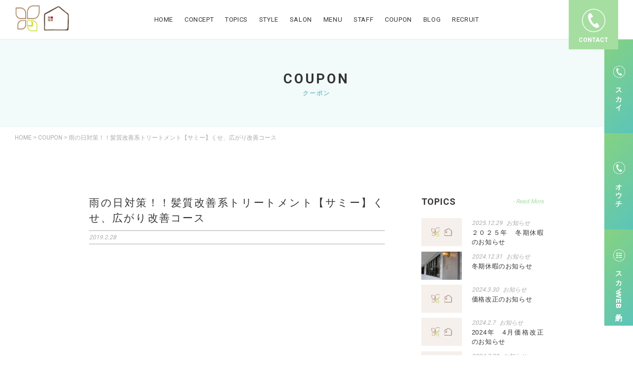

--- FILE ---
content_type: text/html; charset=UTF-8
request_url: https://skyskyskyskyskysky.com/coupon/sky-coupon1/
body_size: 10576
content:
<!DOCTYPE html>
<html lang="ja">
	<head>
		
		<!-- Google Tag Manager -->
<script>(function(w,d,s,l,i){w[l]=w[l]||[];w[l].push({'gtm.start':
new Date().getTime(),event:'gtm.js'});var f=d.getElementsByTagName(s)[0],
j=d.createElement(s),dl=l!='dataLayer'?'&l='+l:'';j.async=true;j.src=
'https://www.googletagmanager.com/gtm.js?id='+i+dl;f.parentNode.insertBefore(j,f);
})(window,document,'script','dataLayer','GTM-MKF3WTH');</script>
<!-- End Google Tag Manager -->
		
		<meta charset="UTF-8">
		<meta http-equiv="X-UA-Compatible" content="IE=edge">
		<meta name="viewport" content="width=device-width, initial-scale=1.0">
		<meta name="keywords" content="sky,outi,スカイ,オウチ,愛知県,名古屋市,西区,庄内緑地公園駅,上小田井,美容院,ヘアサロン,カット,パーマ,ヘアカラー,ヘアトリ−トメント,e.m.a,">
		<!-- //favicon -->
		<link rel="shortcut icon" href="https://skyskyskyskyskysky.com/wp-content/themes/cms_ug1/assets/images/common/favicon.ico">
		<!-- //web clip -->
		<link rel="apple-touch-icon" href="https://skyskyskyskyskysky.com/wp-content/themes/cms_ug1/assets/images/common/apple-touch-icon.png">
		<!-- //stylesheet -->
		<link href="https://fonts.googleapis.com/css?family=Roboto:400,700" rel="stylesheet">
		<!--[if lt IE 9]>
     		<script src="https://oss.maxcdn.com/html5shiv/3.7.3/html5shiv.min.js"></script>
     		<script src="https://oss.maxcdn.com/respond/1.4.2/respond.min.js"></script>
     	<![endif]-->
		<title>雨の日対策！！髪質改善系トリートメント【サミー】くせ、広がり改善コース｜名古屋市西区の美容室 sky、-outi- </title>

		<!-- All in One SEO 4.1.1.2 -->
		<meta name="google-site-verification" content="VlHLESka142bshu_F67DvgdPW5DOD-Y01K_2fK3pKKI" />
		<link rel="canonical" href="https://skyskyskyskyskysky.com/coupon/sky-coupon1/" />
		<meta property="og:site_name" content="sky（スカイ）、-outi-（オウチ）| | 名古屋市西区の美容室、美容院、ヘアサロン" />
		<meta property="og:type" content="article" />
		<meta property="og:title" content="雨の日対策！！髪質改善系トリートメント【サミー】くせ、広がり改善コース｜名古屋市西区の美容室 sky、-outi- " />
		<meta property="og:url" content="https://skyskyskyskyskysky.com/coupon/sky-coupon1/" />
		<meta property="og:image" content="https://skyskyskyskyskysky.com/wp-content/uploads/2018/09/sky2.jpg" />
		<meta property="og:image:secure_url" content="https://skyskyskyskyskysky.com/wp-content/uploads/2018/09/sky2.jpg" />
		<meta property="og:image:width" content="700" />
		<meta property="og:image:height" content="500" />
		<meta property="article:published_time" content="2019-02-28T08:59:38Z" />
		<meta property="article:modified_time" content="2021-06-04T07:28:13Z" />
		<meta name="twitter:card" content="summary" />
		<meta name="twitter:domain" content="skyskyskyskyskysky.com" />
		<meta name="twitter:title" content="雨の日対策！！髪質改善系トリートメント【サミー】くせ、広がり改善コース｜名古屋市西区の美容室 sky、-outi- " />
		<meta name="twitter:image" content="https://skyskyskyskyskysky.com/wp-content/uploads/2018/09/sky2.jpg" />
		<script type="application/ld+json" class="aioseo-schema">
			{"@context":"https:\/\/schema.org","@graph":[{"@type":"WebSite","@id":"https:\/\/skyskyskyskyskysky.com\/#website","url":"https:\/\/skyskyskyskyskysky.com\/","name":"sky\uff08\u30b9\u30ab\u30a4\uff09\u3001-outi-\uff08\u30aa\u30a6\u30c1\uff09|","description":"\u540d\u53e4\u5c4b\u5e02\u897f\u533a\u306e\u7f8e\u5bb9\u5ba4\u3001\u7f8e\u5bb9\u9662\u3001\u30d8\u30a2\u30b5\u30ed\u30f3","publisher":{"@id":"https:\/\/skyskyskyskyskysky.com\/#organization"}},{"@type":"Organization","@id":"https:\/\/skyskyskyskyskysky.com\/#organization","name":"\u682a\u5f0f\u4f1a\u793e another sky","url":"https:\/\/skyskyskyskyskysky.com\/","logo":{"@type":"ImageObject","@id":"https:\/\/skyskyskyskyskysky.com\/#organizationLogo","url":"https:\/\/skyskyskyskyskysky.com\/wp-content\/uploads\/2018\/09\/logo_sky-e1566650141851.png","width":"300","height":"150"},"image":{"@id":"https:\/\/skyskyskyskyskysky.com\/#organizationLogo"},"contactPoint":{"@type":"ContactPoint","telephone":"+81525043393","contactType":"none"}},{"@type":"BreadcrumbList","@id":"https:\/\/skyskyskyskyskysky.com\/coupon\/sky-coupon1\/#breadcrumblist","itemListElement":[{"@type":"ListItem","@id":"https:\/\/skyskyskyskyskysky.com\/#listItem","position":"1","item":{"@id":"https:\/\/skyskyskyskyskysky.com\/#item","name":"\u30db\u30fc\u30e0","description":"\u300c\u7d20\u6750\u7f8e\u300d\u306b\u3053\u3060\u308f\u308b\u540d\u53e4\u5c4b\u5e02\u897f\u533a\u306e\u7f8e\u5bb9\u5ba4\u3001sky\uff08\u30b9\u30ab\u30a4\uff09\u3001-outi-\uff08\u30aa\u30a6\u30c1\uff09\u3002\u5168\u56fd\u30c8\u30c3\u30d7\u30af\u30e9\u30b9\u306e\u30d8\u30c3\u30c9\u30ad\u30e5\u30a2\u30fb\u30a2\u30f3\u30c1\u30a8\u30a4\u30b8\u30f3\u30b0\u30fb\u518d\u751f\u7f8e\u5bb9\u306b\u7279\u5316\u3057\u305f\u30e1\u30cb\u30e5\u30fc\u69cb\u6210\u3067\u304a\u5ba2\u69d8\u3092\u304a\u51fa\u8fce\u3048\u3057\u307e\u3059\u3002","url":"https:\/\/skyskyskyskyskysky.com\/"},"nextItem":"https:\/\/skyskyskyskyskysky.com\/coupon\/sky-coupon1\/#listItem"},{"@type":"ListItem","@id":"https:\/\/skyskyskyskyskysky.com\/coupon\/sky-coupon1\/#listItem","position":"2","item":{"@id":"https:\/\/skyskyskyskyskysky.com\/coupon\/sky-coupon1\/#item","name":"\u96e8\u306e\u65e5\u5bfe\u7b56\uff01\uff01\u9aea\u8cea\u6539\u5584\u7cfb\u30c8\u30ea\u30fc\u30c8\u30e1\u30f3\u30c8\u3010\u30b5\u30df\u30fc\u3011\u304f\u305b\u3001\u5e83\u304c\u308a\u6539\u5584\u30b3\u30fc\u30b9","url":"https:\/\/skyskyskyskyskysky.com\/coupon\/sky-coupon1\/"},"previousItem":"https:\/\/skyskyskyskyskysky.com\/#listItem"}]},{"@type":"Person","@id":"https:\/\/skyskyskyskyskysky.com\/author\/sky_admin\/#author","url":"https:\/\/skyskyskyskyskysky.com\/author\/sky_admin\/","name":"sky_admin"},{"@type":"WebPage","@id":"https:\/\/skyskyskyskyskysky.com\/coupon\/sky-coupon1\/#webpage","url":"https:\/\/skyskyskyskyskysky.com\/coupon\/sky-coupon1\/","name":"\u96e8\u306e\u65e5\u5bfe\u7b56\uff01\uff01\u9aea\u8cea\u6539\u5584\u7cfb\u30c8\u30ea\u30fc\u30c8\u30e1\u30f3\u30c8\u3010\u30b5\u30df\u30fc\u3011\u304f\u305b\u3001\u5e83\u304c\u308a\u6539\u5584\u30b3\u30fc\u30b9\uff5c\u540d\u53e4\u5c4b\u5e02\u897f\u533a\u306e\u7f8e\u5bb9\u5ba4 sky\u3001-outi-","inLanguage":"ja","isPartOf":{"@id":"https:\/\/skyskyskyskyskysky.com\/#website"},"breadcrumb":{"@id":"https:\/\/skyskyskyskyskysky.com\/coupon\/sky-coupon1\/#breadcrumblist"},"author":"https:\/\/skyskyskyskyskysky.com\/coupon\/sky-coupon1\/#author","creator":"https:\/\/skyskyskyskyskysky.com\/coupon\/sky-coupon1\/#author","datePublished":"2019-02-28T08:59:38+09:00","dateModified":"2021-06-04T07:28:13+09:00"}]}
		</script>
		<script type="text/javascript" >
			window.ga=window.ga||function(){(ga.q=ga.q||[]).push(arguments)};ga.l=+new Date;
			ga('create', "UA-76179065-25", 'auto');
			ga('send', 'pageview');
		</script>
		<script async src="https://www.google-analytics.com/analytics.js"></script>
		<!-- All in One SEO -->

<link rel='dns-prefetch' href='//ajax.googleapis.com' />
<link rel='dns-prefetch' href='//s.w.org' />
<link rel="alternate" type="application/rss+xml" title="sky（スカイ）、-outi-（オウチ）| &raquo; フィード" href="https://skyskyskyskyskysky.com/feed/" />
<link rel="alternate" type="application/rss+xml" title="sky（スカイ）、-outi-（オウチ）| &raquo; コメントフィード" href="https://skyskyskyskyskysky.com/comments/feed/" />
<script type="text/javascript">
window._wpemojiSettings = {"baseUrl":"https:\/\/s.w.org\/images\/core\/emoji\/14.0.0\/72x72\/","ext":".png","svgUrl":"https:\/\/s.w.org\/images\/core\/emoji\/14.0.0\/svg\/","svgExt":".svg","source":{"concatemoji":"https:\/\/skyskyskyskyskysky.com\/wp-includes\/js\/wp-emoji-release.min.js?ver=7a495b6cec2e39c9fe19fb815678ba98"}};
/*! This file is auto-generated */
!function(e,a,t){var n,r,o,i=a.createElement("canvas"),p=i.getContext&&i.getContext("2d");function s(e,t){var a=String.fromCharCode,e=(p.clearRect(0,0,i.width,i.height),p.fillText(a.apply(this,e),0,0),i.toDataURL());return p.clearRect(0,0,i.width,i.height),p.fillText(a.apply(this,t),0,0),e===i.toDataURL()}function c(e){var t=a.createElement("script");t.src=e,t.defer=t.type="text/javascript",a.getElementsByTagName("head")[0].appendChild(t)}for(o=Array("flag","emoji"),t.supports={everything:!0,everythingExceptFlag:!0},r=0;r<o.length;r++)t.supports[o[r]]=function(e){if(!p||!p.fillText)return!1;switch(p.textBaseline="top",p.font="600 32px Arial",e){case"flag":return s([127987,65039,8205,9895,65039],[127987,65039,8203,9895,65039])?!1:!s([55356,56826,55356,56819],[55356,56826,8203,55356,56819])&&!s([55356,57332,56128,56423,56128,56418,56128,56421,56128,56430,56128,56423,56128,56447],[55356,57332,8203,56128,56423,8203,56128,56418,8203,56128,56421,8203,56128,56430,8203,56128,56423,8203,56128,56447]);case"emoji":return!s([129777,127995,8205,129778,127999],[129777,127995,8203,129778,127999])}return!1}(o[r]),t.supports.everything=t.supports.everything&&t.supports[o[r]],"flag"!==o[r]&&(t.supports.everythingExceptFlag=t.supports.everythingExceptFlag&&t.supports[o[r]]);t.supports.everythingExceptFlag=t.supports.everythingExceptFlag&&!t.supports.flag,t.DOMReady=!1,t.readyCallback=function(){t.DOMReady=!0},t.supports.everything||(n=function(){t.readyCallback()},a.addEventListener?(a.addEventListener("DOMContentLoaded",n,!1),e.addEventListener("load",n,!1)):(e.attachEvent("onload",n),a.attachEvent("onreadystatechange",function(){"complete"===a.readyState&&t.readyCallback()})),(e=t.source||{}).concatemoji?c(e.concatemoji):e.wpemoji&&e.twemoji&&(c(e.twemoji),c(e.wpemoji)))}(window,document,window._wpemojiSettings);
</script>
<style type="text/css">
img.wp-smiley,
img.emoji {
	display: inline !important;
	border: none !important;
	box-shadow: none !important;
	height: 1em !important;
	width: 1em !important;
	margin: 0 0.07em !important;
	vertical-align: -0.1em !important;
	background: none !important;
	padding: 0 !important;
}
</style>
	<link rel='stylesheet' id='swiper-css-css'  href='https://skyskyskyskyskysky.com/wp-content/themes/cms_ug1/assets/css/swiper.min.css?ver=2019022871417' type='text/css' media='all' />
<link rel='stylesheet' id='all-css-css'  href='https://skyskyskyskyskysky.com/wp-content/themes/cms_ug1/assets/css/all.css?ver=2024100480841' type='text/css' media='all' />
<link rel='stylesheet' id='sbi_styles-css'  href='https://skyskyskyskyskysky.com/wp-content/plugins/instagram-feed/css/sbi-styles.min.css?ver=6.0.5' type='text/css' media='all' />
<link rel='stylesheet' id='wp-block-library-css'  href='https://skyskyskyskyskysky.com/wp-includes/css/dist/block-library/style.min.css?ver=7a495b6cec2e39c9fe19fb815678ba98' type='text/css' media='all' />
<style id='global-styles-inline-css' type='text/css'>
body{--wp--preset--color--black: #000000;--wp--preset--color--cyan-bluish-gray: #abb8c3;--wp--preset--color--white: #ffffff;--wp--preset--color--pale-pink: #f78da7;--wp--preset--color--vivid-red: #cf2e2e;--wp--preset--color--luminous-vivid-orange: #ff6900;--wp--preset--color--luminous-vivid-amber: #fcb900;--wp--preset--color--light-green-cyan: #7bdcb5;--wp--preset--color--vivid-green-cyan: #00d084;--wp--preset--color--pale-cyan-blue: #8ed1fc;--wp--preset--color--vivid-cyan-blue: #0693e3;--wp--preset--color--vivid-purple: #9b51e0;--wp--preset--gradient--vivid-cyan-blue-to-vivid-purple: linear-gradient(135deg,rgba(6,147,227,1) 0%,rgb(155,81,224) 100%);--wp--preset--gradient--light-green-cyan-to-vivid-green-cyan: linear-gradient(135deg,rgb(122,220,180) 0%,rgb(0,208,130) 100%);--wp--preset--gradient--luminous-vivid-amber-to-luminous-vivid-orange: linear-gradient(135deg,rgba(252,185,0,1) 0%,rgba(255,105,0,1) 100%);--wp--preset--gradient--luminous-vivid-orange-to-vivid-red: linear-gradient(135deg,rgba(255,105,0,1) 0%,rgb(207,46,46) 100%);--wp--preset--gradient--very-light-gray-to-cyan-bluish-gray: linear-gradient(135deg,rgb(238,238,238) 0%,rgb(169,184,195) 100%);--wp--preset--gradient--cool-to-warm-spectrum: linear-gradient(135deg,rgb(74,234,220) 0%,rgb(151,120,209) 20%,rgb(207,42,186) 40%,rgb(238,44,130) 60%,rgb(251,105,98) 80%,rgb(254,248,76) 100%);--wp--preset--gradient--blush-light-purple: linear-gradient(135deg,rgb(255,206,236) 0%,rgb(152,150,240) 100%);--wp--preset--gradient--blush-bordeaux: linear-gradient(135deg,rgb(254,205,165) 0%,rgb(254,45,45) 50%,rgb(107,0,62) 100%);--wp--preset--gradient--luminous-dusk: linear-gradient(135deg,rgb(255,203,112) 0%,rgb(199,81,192) 50%,rgb(65,88,208) 100%);--wp--preset--gradient--pale-ocean: linear-gradient(135deg,rgb(255,245,203) 0%,rgb(182,227,212) 50%,rgb(51,167,181) 100%);--wp--preset--gradient--electric-grass: linear-gradient(135deg,rgb(202,248,128) 0%,rgb(113,206,126) 100%);--wp--preset--gradient--midnight: linear-gradient(135deg,rgb(2,3,129) 0%,rgb(40,116,252) 100%);--wp--preset--duotone--dark-grayscale: url('#wp-duotone-dark-grayscale');--wp--preset--duotone--grayscale: url('#wp-duotone-grayscale');--wp--preset--duotone--purple-yellow: url('#wp-duotone-purple-yellow');--wp--preset--duotone--blue-red: url('#wp-duotone-blue-red');--wp--preset--duotone--midnight: url('#wp-duotone-midnight');--wp--preset--duotone--magenta-yellow: url('#wp-duotone-magenta-yellow');--wp--preset--duotone--purple-green: url('#wp-duotone-purple-green');--wp--preset--duotone--blue-orange: url('#wp-duotone-blue-orange');--wp--preset--font-size--small: 13px;--wp--preset--font-size--medium: 20px;--wp--preset--font-size--large: 36px;--wp--preset--font-size--x-large: 42px;}.has-black-color{color: var(--wp--preset--color--black) !important;}.has-cyan-bluish-gray-color{color: var(--wp--preset--color--cyan-bluish-gray) !important;}.has-white-color{color: var(--wp--preset--color--white) !important;}.has-pale-pink-color{color: var(--wp--preset--color--pale-pink) !important;}.has-vivid-red-color{color: var(--wp--preset--color--vivid-red) !important;}.has-luminous-vivid-orange-color{color: var(--wp--preset--color--luminous-vivid-orange) !important;}.has-luminous-vivid-amber-color{color: var(--wp--preset--color--luminous-vivid-amber) !important;}.has-light-green-cyan-color{color: var(--wp--preset--color--light-green-cyan) !important;}.has-vivid-green-cyan-color{color: var(--wp--preset--color--vivid-green-cyan) !important;}.has-pale-cyan-blue-color{color: var(--wp--preset--color--pale-cyan-blue) !important;}.has-vivid-cyan-blue-color{color: var(--wp--preset--color--vivid-cyan-blue) !important;}.has-vivid-purple-color{color: var(--wp--preset--color--vivid-purple) !important;}.has-black-background-color{background-color: var(--wp--preset--color--black) !important;}.has-cyan-bluish-gray-background-color{background-color: var(--wp--preset--color--cyan-bluish-gray) !important;}.has-white-background-color{background-color: var(--wp--preset--color--white) !important;}.has-pale-pink-background-color{background-color: var(--wp--preset--color--pale-pink) !important;}.has-vivid-red-background-color{background-color: var(--wp--preset--color--vivid-red) !important;}.has-luminous-vivid-orange-background-color{background-color: var(--wp--preset--color--luminous-vivid-orange) !important;}.has-luminous-vivid-amber-background-color{background-color: var(--wp--preset--color--luminous-vivid-amber) !important;}.has-light-green-cyan-background-color{background-color: var(--wp--preset--color--light-green-cyan) !important;}.has-vivid-green-cyan-background-color{background-color: var(--wp--preset--color--vivid-green-cyan) !important;}.has-pale-cyan-blue-background-color{background-color: var(--wp--preset--color--pale-cyan-blue) !important;}.has-vivid-cyan-blue-background-color{background-color: var(--wp--preset--color--vivid-cyan-blue) !important;}.has-vivid-purple-background-color{background-color: var(--wp--preset--color--vivid-purple) !important;}.has-black-border-color{border-color: var(--wp--preset--color--black) !important;}.has-cyan-bluish-gray-border-color{border-color: var(--wp--preset--color--cyan-bluish-gray) !important;}.has-white-border-color{border-color: var(--wp--preset--color--white) !important;}.has-pale-pink-border-color{border-color: var(--wp--preset--color--pale-pink) !important;}.has-vivid-red-border-color{border-color: var(--wp--preset--color--vivid-red) !important;}.has-luminous-vivid-orange-border-color{border-color: var(--wp--preset--color--luminous-vivid-orange) !important;}.has-luminous-vivid-amber-border-color{border-color: var(--wp--preset--color--luminous-vivid-amber) !important;}.has-light-green-cyan-border-color{border-color: var(--wp--preset--color--light-green-cyan) !important;}.has-vivid-green-cyan-border-color{border-color: var(--wp--preset--color--vivid-green-cyan) !important;}.has-pale-cyan-blue-border-color{border-color: var(--wp--preset--color--pale-cyan-blue) !important;}.has-vivid-cyan-blue-border-color{border-color: var(--wp--preset--color--vivid-cyan-blue) !important;}.has-vivid-purple-border-color{border-color: var(--wp--preset--color--vivid-purple) !important;}.has-vivid-cyan-blue-to-vivid-purple-gradient-background{background: var(--wp--preset--gradient--vivid-cyan-blue-to-vivid-purple) !important;}.has-light-green-cyan-to-vivid-green-cyan-gradient-background{background: var(--wp--preset--gradient--light-green-cyan-to-vivid-green-cyan) !important;}.has-luminous-vivid-amber-to-luminous-vivid-orange-gradient-background{background: var(--wp--preset--gradient--luminous-vivid-amber-to-luminous-vivid-orange) !important;}.has-luminous-vivid-orange-to-vivid-red-gradient-background{background: var(--wp--preset--gradient--luminous-vivid-orange-to-vivid-red) !important;}.has-very-light-gray-to-cyan-bluish-gray-gradient-background{background: var(--wp--preset--gradient--very-light-gray-to-cyan-bluish-gray) !important;}.has-cool-to-warm-spectrum-gradient-background{background: var(--wp--preset--gradient--cool-to-warm-spectrum) !important;}.has-blush-light-purple-gradient-background{background: var(--wp--preset--gradient--blush-light-purple) !important;}.has-blush-bordeaux-gradient-background{background: var(--wp--preset--gradient--blush-bordeaux) !important;}.has-luminous-dusk-gradient-background{background: var(--wp--preset--gradient--luminous-dusk) !important;}.has-pale-ocean-gradient-background{background: var(--wp--preset--gradient--pale-ocean) !important;}.has-electric-grass-gradient-background{background: var(--wp--preset--gradient--electric-grass) !important;}.has-midnight-gradient-background{background: var(--wp--preset--gradient--midnight) !important;}.has-small-font-size{font-size: var(--wp--preset--font-size--small) !important;}.has-medium-font-size{font-size: var(--wp--preset--font-size--medium) !important;}.has-large-font-size{font-size: var(--wp--preset--font-size--large) !important;}.has-x-large-font-size{font-size: var(--wp--preset--font-size--x-large) !important;}
</style>
<link rel='stylesheet' id='dashicons-css'  href='https://skyskyskyskyskysky.com/wp-includes/css/dashicons.min.css?ver=7a495b6cec2e39c9fe19fb815678ba98' type='text/css' media='all' />
<link rel='stylesheet' id='xo-event-calendar-css'  href='https://skyskyskyskyskysky.com/wp-content/plugins/xo-event-calendar/css/xo-event-calendar.css?ver=2.3.7' type='text/css' media='all' />
<link rel='stylesheet' id='cms_ug1-style-css'  href='https://skyskyskyskyskysky.com/wp-content/themes/cms_ug1/style.css?ver=7a495b6cec2e39c9fe19fb815678ba98' type='text/css' media='all' />
<script type='text/javascript' id='xo-event-calendar-ajax-js-extra'>
/* <![CDATA[ */
var xo_event_calendar_object = {"ajax_url":"https:\/\/skyskyskyskyskysky.com\/wp-admin\/admin-ajax.php","action":"xo_event_calendar_month"};
/* ]]> */
</script>
<script type='text/javascript' src='https://skyskyskyskyskysky.com/wp-content/plugins/xo-event-calendar/js/ajax.js?ver=2.3.7' id='xo-event-calendar-ajax-js'></script>
<link rel="https://api.w.org/" href="https://skyskyskyskyskysky.com/wp-json/" /><link rel="EditURI" type="application/rsd+xml" title="RSD" href="https://skyskyskyskyskysky.com/xmlrpc.php?rsd" />
<link rel="wlwmanifest" type="application/wlwmanifest+xml" href="https://skyskyskyskyskysky.com/wp-includes/wlwmanifest.xml" /> 

<link rel='shortlink' href='https://skyskyskyskyskysky.com/?p=356' />
<link rel="alternate" type="application/json+oembed" href="https://skyskyskyskyskysky.com/wp-json/oembed/1.0/embed?url=https%3A%2F%2Fskyskyskyskyskysky.com%2Fcoupon%2Fsky-coupon1%2F" />
<link rel="alternate" type="text/xml+oembed" href="https://skyskyskyskyskysky.com/wp-json/oembed/1.0/embed?url=https%3A%2F%2Fskyskyskyskyskysky.com%2Fcoupon%2Fsky-coupon1%2F&#038;format=xml" />
	</head>
	
	
	<body>
		
		<!-- Google Tag Manager (noscript) -->
<noscript><iframe src="https://www.googletagmanager.com/ns.html?id=GTM-MKF3WTH"
height="0" width="0" style="display:none;visibility:hidden"></iframe></noscript>
<!-- End Google Tag Manager (noscript) -->
		
		<div class="load_section">
			<div class="loader"></div>
		</div>
		
		<div class="main_section">
			
			<header>
					
				<div id="mb_header">
					<div class="logo">
						<h1><a href="https://skyskyskyskyskysky.com"><img src="https://skyskyskyskyskysky.com/wp-content/themes/cms_ug1/assets/images/common/logo_2.png" alt="skyロゴ"></a></h1>
					</div>
					<div class="nav_trigger">
						<div class="inner">
							<span></span><span></span><span></span>
						</div>
						<p>MENU</p>
					</div>
					<div class="nav">
						<nav>
							<div class="menu-main_menu-container"><ul id="menu-main_menu" class="out_menu"><li id="menu-item-334" class="menu-item menu-item-type-post_type menu-item-object-page menu-item-home menu-item-334"><a href="https://skyskyskyskyskysky.com/">HOME</a></li>
<li id="menu-item-336" class="menu-item menu-item-type-custom menu-item-object-custom menu-item-336"><a href="https://skyskyskyskyskysky.com/concept">CONCEPT</a></li>
<li id="menu-item-335" class="menu-item menu-item-type-post_type menu-item-object-page current_page_parent menu-item-335"><a href="https://skyskyskyskyskysky.com/topics/">TOPICS</a></li>
<li id="menu-item-337" class="menu-item menu-item-type-custom menu-item-object-custom menu-item-337"><a href="https://skyskyskyskyskysky.com/style">STYLE</a></li>
<li id="menu-item-338" class="menu-item menu-item-type-custom menu-item-object-custom menu-item-has-children menu-item-338"><a href="https://skyskyskyskyskysky.com/salon">SALON</a>
<ul class="sub-menu">
	<li id="menu-item-395" class="menu-item menu-item-type-custom menu-item-object-custom menu-item-395"><a href="https://skyskyskyskyskysky.com/salon/salon-sky">sky info</a></li>
	<li id="menu-item-397" class="menu-item menu-item-type-custom menu-item-object-custom menu-item-397"><a href="https://skyskyskyskyskysky.com/salon/salon-outi">-outi- info</a></li>
</ul>
</li>
<li id="menu-item-339" class="menu-item menu-item-type-custom menu-item-object-custom menu-item-has-children menu-item-339"><a href="https://skyskyskyskyskysky.com/menu">MENU</a>
<ul class="sub-menu">
	<li id="menu-item-415" class="menu-item menu-item-type-custom menu-item-object-custom menu-item-415"><a href="https://skyskyskyskyskysky.com/menu/menu-sky">sky menu</a></li>
	<li id="menu-item-417" class="menu-item menu-item-type-custom menu-item-object-custom menu-item-417"><a href="https://skyskyskyskyskysky.com/menu/menu-outi">-outi- menu</a></li>
</ul>
</li>
<li id="menu-item-340" class="menu-item menu-item-type-custom menu-item-object-custom menu-item-340"><a href="https://skyskyskyskyskysky.com/staff">STAFF</a></li>
<li id="menu-item-341" class="menu-item menu-item-type-custom menu-item-object-custom menu-item-341"><a href="https://skyskyskyskyskysky.com/coupon">COUPON</a></li>
<li id="menu-item-342" class="menu-item menu-item-type-custom menu-item-object-custom menu-item-342"><a href="https://skyskyskyskyskysky.com/blog">BLOG</a></li>
<li id="menu-item-343" class="menu-item menu-item-type-custom menu-item-object-custom menu-item-343"><a href="https://skyskyskyskyskysky.com/recruit">RECRUIT</a></li>
</ul></div>						</nav>
					</div>
					<div class="contact_trigger">
						<div class="inner">
							<span class="icon-tel"></span>
						</div>
						<p>CONTACT</p>
					</div>
				</div>
				
				<div id="pc_header">
					<div class="wrap">
						<div class="logo">
							<h1><a href="https://skyskyskyskyskysky.com"><img src="https://skyskyskyskyskysky.com/wp-content/themes/cms_ug1/assets/images/common/logo_2.png" alt="skyロゴ"></a></h1>
						</div>
						<div class="nav">
							<nav>
								<div class="menu-main_menu-container"><ul id="menu-main_menu-1" class="out_menu"><li class="menu-item menu-item-type-post_type menu-item-object-page menu-item-home menu-item-334"><a href="https://skyskyskyskyskysky.com/">HOME</a></li>
<li class="menu-item menu-item-type-custom menu-item-object-custom menu-item-336"><a href="https://skyskyskyskyskysky.com/concept">CONCEPT</a></li>
<li class="menu-item menu-item-type-post_type menu-item-object-page current_page_parent menu-item-335"><a href="https://skyskyskyskyskysky.com/topics/">TOPICS</a></li>
<li class="menu-item menu-item-type-custom menu-item-object-custom menu-item-337"><a href="https://skyskyskyskyskysky.com/style">STYLE</a></li>
<li class="menu-item menu-item-type-custom menu-item-object-custom menu-item-has-children menu-item-338"><a href="https://skyskyskyskyskysky.com/salon">SALON</a>
<ul class="sub-menu">
	<li class="menu-item menu-item-type-custom menu-item-object-custom menu-item-395"><a href="https://skyskyskyskyskysky.com/salon/salon-sky">sky info</a></li>
	<li class="menu-item menu-item-type-custom menu-item-object-custom menu-item-397"><a href="https://skyskyskyskyskysky.com/salon/salon-outi">-outi- info</a></li>
</ul>
</li>
<li class="menu-item menu-item-type-custom menu-item-object-custom menu-item-has-children menu-item-339"><a href="https://skyskyskyskyskysky.com/menu">MENU</a>
<ul class="sub-menu">
	<li class="menu-item menu-item-type-custom menu-item-object-custom menu-item-415"><a href="https://skyskyskyskyskysky.com/menu/menu-sky">sky menu</a></li>
	<li class="menu-item menu-item-type-custom menu-item-object-custom menu-item-417"><a href="https://skyskyskyskyskysky.com/menu/menu-outi">-outi- menu</a></li>
</ul>
</li>
<li class="menu-item menu-item-type-custom menu-item-object-custom menu-item-340"><a href="https://skyskyskyskyskysky.com/staff">STAFF</a></li>
<li class="menu-item menu-item-type-custom menu-item-object-custom menu-item-341"><a href="https://skyskyskyskyskysky.com/coupon">COUPON</a></li>
<li class="menu-item menu-item-type-custom menu-item-object-custom menu-item-342"><a href="https://skyskyskyskyskysky.com/blog">BLOG</a></li>
<li class="menu-item menu-item-type-custom menu-item-object-custom menu-item-343"><a href="https://skyskyskyskyskysky.com/recruit">RECRUIT</a></li>
</ul></div>							</nav>
						</div>
						<div class="contact_trigger">
							<div class="inner">
								<div class="icon_box">
									<span class="icon-tel"></span>
								</div>
								<p>CONTACT</p>
							</div>
						</div>
					</div>
				</div>
				
			</header>
			
			
			
			<main class="sub_page">
				
				<div id="subpage_title">
					<div class="sec_title">
						
			<h2>COUPON</h2>
		<p>クーポン</p>

						</div>
					<div class="h_p_list">
						<!-- Breadcrumb NavXT 7.0.2 -->
<span property="itemListElement" typeof="ListItem"><a property="item" typeof="WebPage" title="Go to sky（スカイ）、-outi-（オウチ）|." href="https://skyskyskyskyskysky.com" class="home"><span property="name">HOME</span></a><meta property="position" content="1"></span> &gt; <span property="itemListElement" typeof="ListItem"><a property="item" typeof="WebPage" title="Go to COUPON." href="https://skyskyskyskyskysky.com/coupon/" class="archive post-coupon-archive"><span property="name">COUPON</span></a><meta property="position" content="2"></span> &gt; <span class="post post-coupon current-item">雨の日対策！！髪質改善系トリートメント【サミー】くせ、広がり改善コース</span>					</div>
				</div>
				
				<div id="concept_single" class="section">
					<div class="container">
						
						<div id="single_wrap">
							<div class="col_left">
								
																								<div class="single_header">
									<h3>雨の日対策！！髪質改善系トリートメント【サミー】くせ、広がり改善コース</h3>
									<div class="meta">
										<div class="date">2019.2.28</div>
										<div class="cat"></div>
									</div>
								</div>
								<div class="editor">
																	</div>
																								
							</div>
							<div class="col_right">
								<div class="aside">
									
									<div class="inner">
										<div class="aside_title">
											<p>TOPICS</p>
											<span><a href="https://skyskyskyskyskysky.com/topics">- Read More</a></span>
										</div>
										<div class="aside_archive">
											
																																												<div class="col">
												<div class="fig">
													<a href="https://skyskyskyskyskysky.com/844-2/" style="display: block;">
																													<div class="fig_img_yoko" style="background-image: url(https://skyskyskyskyskysky.com/wp-content/themes/cms_ug1/assets/images/common/no_img_yoko.jpg)"></div>
																											</a>
												</div>
												<div class="txt">
													<div class="meta">
														<div class="date">2025.12.29</div>
														<div class="cat"><ul class="post-categories">
	<li><a href="https://skyskyskyskyskysky.com/category/news/" rel="category tag">お知らせ</a></li></ul></div>
													</div>
													<p>
														<a href="https://skyskyskyskyskysky.com/844-2/">
														２０２５年　冬期休暇のお知らせ														</a>
													</p>
												</div>
											</div>
																						<div class="col">
												<div class="fig">
													<a href="https://skyskyskyskyskysky.com/%e5%86%ac%e6%9c%9f%e4%bc%91%e6%9a%87%e3%81%ae%e3%81%8a%e7%9f%a5%e3%82%89%e3%81%9b/" style="display: block;">
																													<div class="fig_img_yoko" style="background-image: url(https://skyskyskyskyskysky.com/wp-content/uploads/2019/03/IMG_7935-e1655189434696.jpg)"></div>
																											</a>
												</div>
												<div class="txt">
													<div class="meta">
														<div class="date">2024.12.31</div>
														<div class="cat"><ul class="post-categories">
	<li><a href="https://skyskyskyskyskysky.com/category/news/" rel="category tag">お知らせ</a></li></ul></div>
													</div>
													<p>
														<a href="https://skyskyskyskyskysky.com/%e5%86%ac%e6%9c%9f%e4%bc%91%e6%9a%87%e3%81%ae%e3%81%8a%e7%9f%a5%e3%82%89%e3%81%9b/">
														冬期休暇のお知らせ														</a>
													</p>
												</div>
											</div>
																						<div class="col">
												<div class="fig">
													<a href="https://skyskyskyskyskysky.com/825-2/" style="display: block;">
																													<div class="fig_img_yoko" style="background-image: url(https://skyskyskyskyskysky.com/wp-content/themes/cms_ug1/assets/images/common/no_img_yoko.jpg)"></div>
																											</a>
												</div>
												<div class="txt">
													<div class="meta">
														<div class="date">2024.3.30</div>
														<div class="cat"><ul class="post-categories">
	<li><a href="https://skyskyskyskyskysky.com/category/news/" rel="category tag">お知らせ</a></li></ul></div>
													</div>
													<p>
														<a href="https://skyskyskyskyskysky.com/825-2/">
														価格改正のお知らせ														</a>
													</p>
												</div>
											</div>
																						<div class="col">
												<div class="fig">
													<a href="https://skyskyskyskyskysky.com/2024%e5%b9%b4%e3%80%804%e6%9c%88%e4%be%a1%e6%a0%bc%e6%94%b9%e6%ad%a3%e3%81%ae%e3%81%8a%e7%9f%a5%e3%82%89%e3%81%9b/" style="display: block;">
																													<div class="fig_img_yoko" style="background-image: url(https://skyskyskyskyskysky.com/wp-content/themes/cms_ug1/assets/images/common/no_img_yoko.jpg)"></div>
																											</a>
												</div>
												<div class="txt">
													<div class="meta">
														<div class="date">2024.2.7</div>
														<div class="cat"><ul class="post-categories">
	<li><a href="https://skyskyskyskyskysky.com/category/news/" rel="category tag">お知らせ</a></li></ul></div>
													</div>
													<p>
														<a href="https://skyskyskyskyskysky.com/2024%e5%b9%b4%e3%80%804%e6%9c%88%e4%be%a1%e6%a0%bc%e6%94%b9%e6%ad%a3%e3%81%ae%e3%81%8a%e7%9f%a5%e3%82%89%e3%81%9b/">
														2024年　4月価格改正のお知らせ														</a>
													</p>
												</div>
											</div>
																						<div class="col">
												<div class="fig">
													<a href="https://skyskyskyskyskysky.com/2023%e5%b9%b4%e3%80%808%e6%9c%88%e5%a4%8f%e5%ad%a3%e4%bc%91%e6%9a%87%e3%81%ae%e3%81%8a%e7%9f%a5%e3%82%89%e3%81%9b/" style="display: block;">
																													<div class="fig_img_yoko" style="background-image: url(https://skyskyskyskyskysky.com/wp-content/themes/cms_ug1/assets/images/common/no_img_yoko.jpg)"></div>
																											</a>
												</div>
												<div class="txt">
													<div class="meta">
														<div class="date">2024.7.20</div>
														<div class="cat"><ul class="post-categories">
	<li><a href="https://skyskyskyskyskysky.com/category/news/" rel="category tag">お知らせ</a></li></ul></div>
													</div>
													<p>
														<a href="https://skyskyskyskyskysky.com/2023%e5%b9%b4%e3%80%808%e6%9c%88%e5%a4%8f%e5%ad%a3%e4%bc%91%e6%9a%87%e3%81%ae%e3%81%8a%e7%9f%a5%e3%82%89%e3%81%9b/">
														2024年　8月夏季休暇のお知らせ														</a>
													</p>
												</div>
											</div>
																																	
										</div>
									</div>
									
									<div class="inner">
										<div class="aside_title">
											<p>CONCEPT</p>
											<span><a href="https://skyskyskyskyskysky.com/concept">- Read More</a></span>
										</div>
										<div class="aside_archive">
											
																																												<div class="col">
												<div class="fig">
													<a href="https://skyskyskyskyskysky.com/concept/f/" style="display: block;">
																													<div class="fig_img_yoko" style="background-image: url(https://skyskyskyskyskysky.com/wp-content/uploads/2019/05/830cefbf19a6a921b09146c2f0817098_s-1.jpg)"></div>
																											</a>
												</div>
												<div class="txt">
													<div class="meta">
														<div class="date">2019.5.9</div>
													</div>
													<p>
														<a href="https://skyskyskyskyskysky.com/concept/f/">
														素材美とは？														</a>
													</p>
												</div>
											</div>
																						<div class="col">
												<div class="fig">
													<a href="https://skyskyskyskyskysky.com/concept/counseling/" style="display: block;">
																													<div class="fig_img_yoko" style="background-image: url(https://skyskyskyskyskysky.com/wp-content/uploads/2019/02/2d725932c7d6bde358976873de848ec4_s.jpg)"></div>
																											</a>
												</div>
												<div class="txt">
													<div class="meta">
														<div class="date">2019.2.28</div>
													</div>
													<p>
														<a href="https://skyskyskyskyskysky.com/concept/counseling/">
														丁寧なカウンセリングを心がけています。														</a>
													</p>
												</div>
											</div>
																						<div class="col">
												<div class="fig">
													<a href="https://skyskyskyskyskysky.com/concept/%e3%82%ab%e3%83%83%e3%83%88%e4%b8%8a%e6%89%8b/" style="display: block;">
																													<div class="fig_img_yoko" style="background-image: url(https://skyskyskyskyskysky.com/wp-content/uploads/2019/07/MG_2726.jpg)"></div>
																											</a>
												</div>
												<div class="txt">
													<div class="meta">
														<div class="date">2019.5.7</div>
													</div>
													<p>
														<a href="https://skyskyskyskyskysky.com/concept/%e3%82%ab%e3%83%83%e3%83%88%e4%b8%8a%e6%89%8b/">
														再現性の高いカット														</a>
													</p>
												</div>
											</div>
																						<div class="col">
												<div class="fig">
													<a href="https://skyskyskyskyskysky.com/concept/%e9%85%b8%e6%80%a7%e3%82%b9%e3%83%88%e3%83%ac%e3%83%bc%e3%83%88%e3%83%91%e3%83%bc%e3%83%9e/" style="display: block;">
																													<div class="fig_img_yoko" style="background-image: url(https://skyskyskyskyskysky.com/wp-content/uploads/2025/09/IMG_2980.jpg)"></div>
																											</a>
												</div>
												<div class="txt">
													<div class="meta">
														<div class="date">2025.9.9</div>
													</div>
													<p>
														<a href="https://skyskyskyskyskysky.com/concept/%e9%85%b8%e6%80%a7%e3%82%b9%e3%83%88%e3%83%ac%e3%83%bc%e3%83%88%e3%83%91%e3%83%bc%e3%83%9e/">
														酸性ストレートパーマ														</a>
													</p>
												</div>
											</div>
																						<div class="col">
												<div class="fig">
													<a href="https://skyskyskyskyskysky.com/concept/a/" style="display: block;">
																													<div class="fig_img_yoko" style="background-image: url(https://skyskyskyskyskysky.com/wp-content/uploads/2019/07/MG_2416.jpg)"></div>
																											</a>
												</div>
												<div class="txt">
													<div class="meta">
														<div class="date">2019.5.9</div>
													</div>
													<p>
														<a href="https://skyskyskyskyskysky.com/concept/a/">
														ダメージレスカラー														</a>
													</p>
												</div>
											</div>
																																	
										</div>
									</div>
									
									<div class="inner">
										<div class="aside_title">
											<p>STYLE</p>
											<span><a href="https://skyskyskyskyskysky.com/style">- Read More</a></span>
										</div>
										<div class="aside_style_archive">
											
																																													<div class="col">
													<a href="https://skyskyskyskyskysky.com/style/%e3%83%8f%e3%82%a4%e3%83%a9%e3%82%a4%e3%83%88%e3%80%80%e3%83%9c%e3%83%96/" style="display: block;">
																													<div class="fig_img_tate" style="background-image: url(https://skyskyskyskyskysky.com/wp-content/uploads/2021/03/style_19.jpg)"></div>
																											</a>
												</div>
																							<div class="col">
													<a href="https://skyskyskyskyskysky.com/style/%e3%82%a4%e3%83%a4%e3%83%aa%e3%83%b3%e3%82%b0%e3%82%ab%e3%83%a9%e3%83%bc/" style="display: block;">
																													<div class="fig_img_tate" style="background-image: url(https://skyskyskyskyskysky.com/wp-content/uploads/2021/03/style_18.jpg)"></div>
																											</a>
												</div>
																							<div class="col">
													<a href="https://skyskyskyskyskysky.com/style/%e3%83%8f%e3%82%a4%e3%83%a9%e3%82%a4%e3%83%88%e3%80%80%e3%82%b0%e3%83%ac%e3%83%bc%e3%82%b8%e3%83%a5/" style="display: block;">
																													<div class="fig_img_tate" style="background-image: url(https://skyskyskyskyskysky.com/wp-content/uploads/2021/03/style_17.jpg)"></div>
																											</a>
												</div>
																							<div class="col">
													<a href="https://skyskyskyskyskysky.com/style/%e3%82%b0%e3%83%ac%e3%83%bc%e3%82%b8%e3%83%a5x%e3%83%8f%e3%82%a4%e3%83%a9%e3%82%a4%e3%83%88/" style="display: block;">
																													<div class="fig_img_tate" style="background-image: url(https://skyskyskyskyskysky.com/wp-content/uploads/2021/03/style_16.jpg)"></div>
																											</a>
												</div>
																							<div class="col">
													<a href="https://skyskyskyskyskysky.com/style/%e3%82%b7%e3%83%a7%e3%83%bc%e3%83%88%e3%80%80%e3%83%90%e3%83%ac%e3%82%a4%e3%83%a4%e3%83%bc%e3%82%b8%e3%83%a5/" style="display: block;">
																													<div class="fig_img_tate" style="background-image: url(https://skyskyskyskyskysky.com/wp-content/uploads/2021/03/style_15.jpg)"></div>
																											</a>
												</div>
																							<div class="col">
													<a href="https://skyskyskyskyskysky.com/style/%e3%83%9b%e3%83%af%e3%82%a4%e3%83%88%e3%82%b0%e3%83%ac%e3%83%bc%e3%82%b8%e3%83%a5%e3%80%80%e3%82%b0%e3%83%a9%e3%83%87%e3%83%bc%e3%82%b7%e3%83%a7%e3%83%b3/" style="display: block;">
																													<div class="fig_img_tate" style="background-image: url(https://skyskyskyskyskysky.com/wp-content/uploads/2021/03/style_14.jpg)"></div>
																											</a>
												</div>
																							<div class="col">
													<a href="https://skyskyskyskyskysky.com/style/%e3%83%90%e3%83%ac%e3%82%a4%e3%83%a4%e3%83%bc%e3%82%b8%e3%83%a5-2/" style="display: block;">
																													<div class="fig_img_tate" style="background-image: url(https://skyskyskyskyskysky.com/wp-content/uploads/2021/03/style_12.jpg)"></div>
																											</a>
												</div>
																							<div class="col">
													<a href="https://skyskyskyskyskysky.com/style/%e3%82%b0%e3%83%ac%e3%83%bc%e3%82%b0%e3%83%a9%e3%83%87%e3%83%bc%e3%82%b7%e3%83%a7%e3%83%b3/" style="display: block;">
																													<div class="fig_img_tate" style="background-image: url(https://skyskyskyskyskysky.com/wp-content/uploads/2021/03/style_13.jpg)"></div>
																											</a>
												</div>
																							<div class="col">
													<a href="https://skyskyskyskyskysky.com/style/%e3%83%90%e3%83%ac%e3%82%a4%e3%83%a4%e3%83%bc%e3%82%b8%e3%83%a5/" style="display: block;">
																													<div class="fig_img_tate" style="background-image: url(https://skyskyskyskyskysky.com/wp-content/uploads/2021/03/style_11.jpg)"></div>
																											</a>
												</div>
																																	
										</div>
									</div>
									
								</div>
							</div>
						</div>
						
					</div>
				</div>
				
				
			</main>
		



			<div id="fixed_bt">
				<ul>
					<li>
						<a href="tel:052-504-3393">
							<span class="icon-tel"></span><br class="tb_none"><span class="txt">スカイ</span>
						</a>
					</li>
					<li>
						<a href="tel:052-325-6303">
							<span class="icon-tel"></span><br class="tb_none"><span class="txt">オウチ</span>
						</a>
					</li>
					<li>
						<a href="https://beauty.hotpepper.jp/slnH000418381/" target="_blank">
							<span class="icon-reserve"></span><br class="tb_none"><span class="txt">スカイWEB予約</span>
						</a>
					</li>
				</ul>
			</div>


			                <footer class="sub_page">
						
				<div id="footer_contact"
					 class="section"
					 style="background-image: url(https://skyskyskyskyskysky.com/wp-content/themes/cms_ug1/assets/images/page/footer/footer_bg2.jpg);
							background-position: center;">
					<div class="container">
						<div class="sec_title">
							<h2>CONTACT</h2>
							<p>お問い合わせ</p>
						</div>
						<div class="wrap">
							<div class="col">
								<p>スカイご予約はこちらから</p>
								<p class="contact"><span class="icon-tel"></span>052-504-3393</p>
							</div>
							<div class="col">
								<p>オウチのご予約はこちらから</p>
								<p class="contact"><span class="icon-tel"></span>052-325-6303</p>
							</div>
							<div class="col">
								<p>お問合せはこちらから</p>
								<p class="contact">
									<span class="icon-mail"></span><a href="https://skyskyskyskyskysky.com/entry" class="min">CONTACT FORM</a>
								</p>
							</div>
						</div>
					</div>
				</div>
				
				<div id="footer_info2">
					<div class="container_wide">
						<div class="wrap">
							<div class="col">
								<div class="logo">
									<a href="https://skyskyskyskyskysky.com/salon/salon-sky"><img src="https://skyskyskyskyskysky.com/wp-content/themes/cms_ug1/assets/images/common/logo_sky.png" alt="スカイロゴ"></a>
								</div>
								<div class="txt">
									<p class="name">スカイ</p>
									<p class="add">名古屋市西区赤城町1<br>ネオ赤城1番1F 2号</p>
									<p class="map"><a href="https://goo.gl/maps/rv4TiwPLyQB2" target="_blank">View Google Map</a></p>
								</div>
							</div>
							<div class="col">
								<div class="cal">
									<div id="xo-event-calendar-1" class="xo-event-calendar" ><div class="xo-months" ><div class="xo-month-wrap"><table class="xo-month"><caption><div class="month-header"><button type="button" class="month-prev" onclick="this.disabled = true; xo_event_calendar_month(this,'2025-12',1,'','sky',1,3,0,1,1,0); return false;"><span class="dashicons dashicons-arrow-left-alt2"></span></button><span class="calendar-caption">2026年 1月</span><button type="button" class="month-next" onclick="this.disabled = true; xo_event_calendar_month(this,'2026-2',1,'','sky',1,3,0,1,1,0); return false;"><span class="dashicons dashicons-arrow-right-alt2"></span></button></div></caption><thead><tr><th class="sunday">日</th><th class="monday">月</th><th class="tuesday">火</th><th class="wednesday">水</th><th class="thursday">木</th><th class="friday">金</th><th class="saturday">土</th></tr></thead><tbody><tr><td colspan="7" class="month-week"><table class="month-dayname"><tbody><tr class="dayname"><td><div class="other-month" >28</div></td><td><div class="other-month holiday-sky" style="background-color: #a8eb83;">29</div></td><td><div class="other-month" >30</div></td><td><div class="other-month" >31</div></td><td><div >1</div></td><td><div >2</div></td><td><div >3</div></td></tr></tbody></table><div class="month-dayname-space"></div><table class="month-event-space"><tbody><tr><td><div></div></td><td><div></div></td><td><div></div></td><td><div></div></td><td><div></div></td><td><div></div></td><td><div></div></td></tr></tbody></table></td></tr><tr><td colspan="7" class="month-week"><table class="month-dayname"><tbody><tr class="dayname"><td><div >4</div></td><td><div class="holiday-sky" style="background-color: #a8eb83;">5</div></td><td><div >6</div></td><td><div >7</div></td><td><div >8</div></td><td><div >9</div></td><td><div >10</div></td></tr></tbody></table><div class="month-dayname-space"></div><table class="month-event-space"><tbody><tr><td><div></div></td><td><div></div></td><td><div></div></td><td><div></div></td><td><div></div></td><td><div></div></td><td><div></div></td></tr></tbody></table></td></tr><tr><td colspan="7" class="month-week"><table class="month-dayname"><tbody><tr class="dayname"><td><div >11</div></td><td><div class="holiday-sky" style="background-color: #a8eb83;">12</div></td><td><div >13</div></td><td><div >14</div></td><td><div >15</div></td><td><div >16</div></td><td><div >17</div></td></tr></tbody></table><div class="month-dayname-space"></div><table class="month-event-space"><tbody><tr><td><div></div></td><td><div></div></td><td><div></div></td><td><div></div></td><td><div></div></td><td><div></div></td><td><div></div></td></tr></tbody></table></td></tr><tr><td colspan="7" class="month-week"><table class="month-dayname"><tbody><tr class="dayname"><td><div >18</div></td><td><div class="today holiday-sky" style="background-color: #a8eb83;">19</div></td><td><div >20</div></td><td><div >21</div></td><td><div >22</div></td><td><div >23</div></td><td><div >24</div></td></tr></tbody></table><div class="month-dayname-space"></div><table class="month-event-space"><tbody><tr><td><div></div></td><td><div></div></td><td><div></div></td><td><div></div></td><td><div></div></td><td><div></div></td><td><div></div></td></tr></tbody></table></td></tr><tr><td colspan="7" class="month-week"><table class="month-dayname"><tbody><tr class="dayname"><td><div >25</div></td><td><div class="holiday-sky" style="background-color: #a8eb83;">26</div></td><td><div >27</div></td><td><div >28</div></td><td><div >29</div></td><td><div >30</div></td><td><div >31</div></td></tr></tbody></table><div class="month-dayname-space"></div><table class="month-event-space"><tbody><tr><td><div></div></td><td><div></div></td><td><div></div></td><td><div></div></td><td><div></div></td><td><div></div></td><td><div></div></td></tr></tbody></table></td></tr></tbody></table></div>
</div><div class="holiday-titles" ><p class="holiday-title"><span style="background-color: #a8eb83;"></span>スカイ定休日</p></div><div class="loading-animation"></div></div>
								</div>
							</div>
						</div>
						<div class="wrap">
							<div class="col">
								<div class="logo">
									<a href="https://skyskyskyskyskysky.com/salon/salon-outi/"><img src="https://skyskyskyskyskysky.com/wp-content/themes/cms_ug1/assets/images/common/logo_outi.png" alt="オウチ"></a>
								</div>
								<div class="txt">
									<p class="name">オウチ</p>
									<p class="add">名古屋市西区歌里町<br>312-2</p>
									<p class="map"><a href="https://goo.gl/maps/ugCEpergtZ72" target="_blank">View Google Map</a></p>
								</div>
							</div>
							<div class="col">
								<div class="cal">
									<div id="xo-event-calendar-1" class="xo-event-calendar" ><div class="xo-months" ><div class="xo-month-wrap"><table class="xo-month"><caption><div class="month-header"><button type="button" class="month-prev" onclick="this.disabled = true; xo_event_calendar_month(this,'2025-12',1,'','outi',1,3,0,1,1,0); return false;"><span class="dashicons dashicons-arrow-left-alt2"></span></button><span class="calendar-caption">2026年 1月</span><button type="button" class="month-next" onclick="this.disabled = true; xo_event_calendar_month(this,'2026-2',1,'','outi',1,3,0,1,1,0); return false;"><span class="dashicons dashicons-arrow-right-alt2"></span></button></div></caption><thead><tr><th class="sunday">日</th><th class="monday">月</th><th class="tuesday">火</th><th class="wednesday">水</th><th class="thursday">木</th><th class="friday">金</th><th class="saturday">土</th></tr></thead><tbody><tr><td colspan="7" class="month-week"><table class="month-dayname"><tbody><tr class="dayname"><td><div class="other-month holiday-outi" style="background-color: #dd5656;">28</div></td><td><div class="other-month" >29</div></td><td><div class="other-month" >30</div></td><td><div class="other-month" >31</div></td><td><div >1</div></td><td><div >2</div></td><td><div >3</div></td></tr></tbody></table><div class="month-dayname-space"></div><table class="month-event-space"><tbody><tr><td><div></div></td><td><div></div></td><td><div></div></td><td><div></div></td><td><div></div></td><td><div></div></td><td><div></div></td></tr></tbody></table></td></tr><tr><td colspan="7" class="month-week"><table class="month-dayname"><tbody><tr class="dayname"><td><div class="holiday-outi" style="background-color: #dd5656;">4</div></td><td><div >5</div></td><td><div >6</div></td><td><div >7</div></td><td><div >8</div></td><td><div >9</div></td><td><div >10</div></td></tr></tbody></table><div class="month-dayname-space"></div><table class="month-event-space"><tbody><tr><td><div></div></td><td><div></div></td><td><div></div></td><td><div></div></td><td><div></div></td><td><div></div></td><td><div></div></td></tr></tbody></table></td></tr><tr><td colspan="7" class="month-week"><table class="month-dayname"><tbody><tr class="dayname"><td><div class="holiday-outi" style="background-color: #dd5656;">11</div></td><td><div >12</div></td><td><div >13</div></td><td><div >14</div></td><td><div >15</div></td><td><div >16</div></td><td><div >17</div></td></tr></tbody></table><div class="month-dayname-space"></div><table class="month-event-space"><tbody><tr><td><div></div></td><td><div></div></td><td><div></div></td><td><div></div></td><td><div></div></td><td><div></div></td><td><div></div></td></tr></tbody></table></td></tr><tr><td colspan="7" class="month-week"><table class="month-dayname"><tbody><tr class="dayname"><td><div class="holiday-outi" style="background-color: #dd5656;">18</div></td><td><div class="today" >19</div></td><td><div >20</div></td><td><div >21</div></td><td><div >22</div></td><td><div >23</div></td><td><div >24</div></td></tr></tbody></table><div class="month-dayname-space"></div><table class="month-event-space"><tbody><tr><td><div></div></td><td><div></div></td><td><div></div></td><td><div></div></td><td><div></div></td><td><div></div></td><td><div></div></td></tr></tbody></table></td></tr><tr><td colspan="7" class="month-week"><table class="month-dayname"><tbody><tr class="dayname"><td><div class="holiday-outi" style="background-color: #dd5656;">25</div></td><td><div >26</div></td><td><div >27</div></td><td><div >28</div></td><td><div >29</div></td><td><div >30</div></td><td><div >31</div></td></tr></tbody></table><div class="month-dayname-space"></div><table class="month-event-space"><tbody><tr><td><div></div></td><td><div></div></td><td><div></div></td><td><div></div></td><td><div></div></td><td><div></div></td><td><div></div></td></tr></tbody></table></td></tr></tbody></table></div>
</div><div class="holiday-titles" ><p class="holiday-title"><span style="background-color: #dd5656;"></span>outi定休日</p></div><div class="loading-animation"></div></div>
								</div>
							</div>
						</div>
						<div class="wrap">
							<div class="col">
								<div class="logo">
									<a href="https://skyskyskyskyskysky.com/salon/salon-outi/"><img src="https://skyskyskyskyskysky.com/wp-content/themes/cms_ug1/assets/images/common/logo_vrai.png" alt="オウチ"></a>
								</div>
								<div class="txt">
									<p class="name">グループ店：vrai</p>
									<p class="add">名古屋市中区平和1-22-5<br>パルティール金山アネックス1F</p>
									<p class="map"><a href="https://maps.app.goo.gl/1SUvX49vUM2r4Uyb6" target="_blank">View Google Map</a></p>
								</div>
							</div>
							<div class="col">
								<div class="cal">
									<div class="more_bt">
										<p><a href="https://www.instagram.com/vrai.masaki/" target="_blank">Instagram</a></p>
									</div>
								</div>
							</div>
						</div>
					</div>
				</div>
					
					
					
				
				<!--div id="footer_info" class="section">
					<div class="container_wide">
						<div class="wrap">
							<div class="col">
								<div class="col_inner">
									<div class="fs_inner">
										<div class="logo">
											<a href="</?php echo home_url() ?>"><img src="</?php echo get_template_directory_uri(); ?>/assets/images/common/logo_sky.png" alt="スカイロゴ"></a>
										</div>
										<div class="txt">
											<p class="name">スカイ</p>
											<p class="add">名古屋市西区赤城町1<br>ネオ赤城1番1F 2号</p>
											<p class="map"><a href="https://goo.gl/maps/rv4TiwPLyQB2" target="_blank">View Google Map</a></p>
										</div>
									</div>
									<div class="fs_inner">
										<div class="logo">
											<a href="</?php echo home_url() ?>"><img src="</?php echo get_template_directory_uri(); ?>/assets/images/common/logo_otonari.png" alt="オトナリロゴ"></a>
										</div>
										<div class="txt">
											<p class="name">スカイ オトナリ</p>
											<p class="add">名古屋市西区赤城町1<br>ネオ赤城1番1F 4号</p>
											<p class="map"><a href="https://goo.gl/maps/aX4EcUSPL382" target="_blank">View Google Map</a></p>
										</div>
									</div>
									<div class="fs_inner">
										<div class="cal">
											</?php echo do_shortcode('[xo_event_calendar holidays="sky"]'); ?>
										</div>
									</div>
								</div>
							</div>
							<div class="col">
								<div class="col_inner">
									<div class="fs_inner">
										<div class="logo">
											<a href="</?php echo home_url() ?>"><img src="</?php echo get_template_directory_uri(); ?>/assets/images/common/logo_outi.png" alt="オウチ"></a>
										</div>
										<div class="txt">
											<p class="name">オウチ</p>
											<p class="add">名古屋市西区歌里町312-2</p>
											<p class="map"><a href="https://goo.gl/maps/ugCEpergtZ72" target="_blank">View Google Map</a></p>
										</div>
									</div>
									<div class="fs_inner">&nbsp;</div>
									<div class="fs_inner">
										<div class="cal">
											</?php echo do_shortcode('[xo_event_calendar holidays="outi"]'); ?>
										</div>
									</div>
								</div>
							</div>
						</div>
					</div>
				</div-->
					
					
					
					
				
				<div id="copy_right">
					<div class="inner">
						<div class="copy">&copy;2014 sky, -outi-.</div>
						<div class="sns">
							<ul>
								<li><a href="https://ja-jp.facebook.com/" target="_blank" style="pointer-events: none;"><span class="icon-facebook"></span></a></li>
								<li><a href="https://twitter.com/" target="_blank" style="pointer-events: none;"><span class="icon-twitter"></span></a></li>
								<li><a href="https://www.instagram.com/sky.sky_otonari_/" target="_blank"><span class="icon-instagram"></span></a></li>
							</ul>
						</div>
					</div>
				</div>
				
			</footer>
			
			<div id="contact_area">
				<div class="inner">
					<div class="wrap">
						<div class="col">
							<div class="txt">
								<p>スカイのご予約はこちらから</p>
								<p class="contact"><span class="icon-tel"></span>052-504-3393</p>
							</div>
						</div>
						<div class="col">
							<div class="txt">
								<p>オウチのご予約はこちらから</p>
								<p class="contact"><span class="icon-tel"></span>052-325-6303</p>
							</div>
						</div>
						<div class="col">
							<div class="txt">
								<p>お問合せはこちらから</p>
								<p class="contact">
									<span class="icon-mail"></span><a href="https://skyskyskyskyskysky.com/entry" class="min">CONTACT FORM</a>
								</p>
							</div>
						</div>
					</div>
					<div class="fc_close">
						<p>コンタクトを閉じる<span>×</span></p>
					</div>
				</div>
			</div>
			
		</div><!--main_section-->

		<!-- Instagram Feed JS -->
<script type="text/javascript">
var sbiajaxurl = "https://skyskyskyskyskysky.com/wp-admin/admin-ajax.php";
</script>
<script type='text/javascript' src='https://ajax.googleapis.com/ajax/libs/jquery/1.12.4/jquery.min.js?ver=201805' id='jquery-js'></script>
<script type='text/javascript' src='https://skyskyskyskyskysky.com/wp-content/themes/cms_ug1/assets/js/swiper.min.js?ver=2019022871417' id='cms_ug_1-swiper-js-js'></script>
<script type='text/javascript' src='https://skyskyskyskyskysky.com/wp-content/themes/cms_ug1/assets/js/jquery.matchHeight.js?ver=2019022871417' id='cms_ug_1-jquery.matchHeight-js-js'></script>
<script type='text/javascript' src='https://skyskyskyskyskysky.com/wp-content/themes/cms_ug1/assets/js/slider.js?ver=2022061432828' id='cms_ug_1-slider-js-js'></script>
<script type='text/javascript' src='https://skyskyskyskyskysky.com/wp-content/themes/cms_ug1/assets/js/common.js?ver=2022030130643' id='cms_ug_1-common-js-js'></script>
		
	</body>
</html>

	


--- FILE ---
content_type: text/css
request_url: https://skyskyskyskyskysky.com/wp-content/themes/cms_ug1/assets/css/all.css?ver=2024100480841
body_size: 12046
content:
@charset "UTF-8";
/*-------------------------------------------------
    reset , base css
-------------------------------------------------*/
/* http://meyerweb.com/eric/tools/css/reset/ 
   v2.0 | 20110126
   License: none (public domain)
*/
html, body, div, span, applet, object, iframe, h1, h2, h3, h4, h5, h6, p, blockquote, pre, a, abbr, acronym, address, big, cite, code, del, dfn, em, img, ins, kbd, q, s, samp, small, strike, strong, sub, sup, tt, var, b, u, i, center, dl, dt, dd, ol, ul, li, fieldset, form, label, legend, table, caption, tbody, tfoot, thead, tr, th, td, article, aside, canvas, details, embed, figure, figcaption, footer, header, hgroup, menu, nav, output, ruby, section, summary, time, mark, audio, video {
  margin: 0;
  padding: 0;
  border: 0;
  font-size: 100%;
  font: inherit;
  vertical-align: baseline;
}
/* HTML5 display-role reset for older browsers */
article, aside, details, figcaption, figure, footer, header, hgroup, menu, nav, section {
  display: block;
}
body {
  line-height: 1;
}
ol, ul, li {
  list-style: none;
}
blockquote, q {
  quotes: none;
}
blockquote:before, blockquote:after, q:before, q:after {
  content: '';
  content: none;
}
table {
  border-collapse: collapse;
  border-spacing: 0;
}
/*-------------------------------------------------
    icon fonts
-------------------------------------------------*/
@font-face {
  font-family: 'icomoon';
  src: url("../fonts/icomoon.eot?515u7a");
  src: url("../fonts/icomoon.eot?515u7a#iefix") format("embedded-opentype"), url("../fonts/icomoon.ttf?515u7a") format("truetype"), url("../fonts/icomoon.woff?515u7a") format("woff"), url("../fonts/icomoon.svg?515u7a#icomoon") format("svg");
  font-weight: normal;
  font-style: normal;
}
[class^="icon-"], [class*=" icon-"] {
  /* use !important to prevent issues with browser extensions that change fonts */
  font-family: 'icomoon' !important;
  speak: none;
  font-style: normal;
  font-weight: normal;
  font-variant: normal;
  text-transform: none;
  line-height: 1;
  /* Better Font Rendering =========== */
  -webkit-font-smoothing: antialiased;
  -moz-osx-font-smoothing: grayscale;
}
.icon-reserve:before {
  content: "\e907";
}
.icon-facebook:before {
  content: "\e900";
}
.icon-instagram:before {
  content: "\e901";
}
.icon-line:before {
  content: "\e902";
}
.icon-mail:before {
  content: "\e903";
}
.icon-tel:before {
  content: "\e904";
}
.icon-twitter:before {
  content: "\e905";
}
.icon-youtube:before {
  content: "\e906";
}
/*-------------------------------------------------
    bace css
-------------------------------------------------*/
*, *:before, *:after {
  -webkit-box-sizing: border-box;
  -moz-box-sizing: border-box;
  -o-box-sizing: border-box;
  -ms-box-sizing: border-box;
  box-sizing: border-box;
}
html {
  font-size: 62.5%;
  color: #333333;
}
body {
  font-family: -apple-system, BlinkMacSystemFont, "Helvetica Neue", "ヒラギノ角ゴ ProN W3", Hiragino Kaku Gothic ProN, Arial, Meiryo, sans-serif;
  font-feature-settings: "palt";
  text-align: justify;
  text-justify: inter-ideograph;
  -webkit-font-smoothing: antialiased;
}
img {
  max-width: 100%;
  height: auto;
  display: block;
}
p {
  line-height: 150%;
  letter-spacing: .05em;
  font-size: 13px;
}
h1, h2, h3, h4, h5, h6 {
  line-height: 150%;
  letter-spacing: .1em;
  font-weight: 700;
}
a:link {
  color: #333333;
  display: inline-block;
  text-decoration: none;
  -webkit-transition: all .5s;
  transition: all .5s;
  -webkit-backface-visibility: hidden;
  backface-visibility: hidden;
}
a:visited {
  color: #333333;
}
a:hover {
  cursor: pointer;
  opacity: .6;
  -webkit-transition: all .5s;
  transition: all .5s;
}
a:active {
  color: #333333;
}
strong {
  font-weight: 700;
}
em {
  font-style: italic;
}
hr {
  margin-top: 30px;
  margin-bottom: 30px;
}
@media (min-width: 1024px) {
  html {
    font-size: 75%;
  }
  p {
    font-size: 15px;
  }
}
/*-------------------------------------------------
    animate css
-------------------------------------------------*/
.load_section {
  background-color: #ffffff;
  position: fixed;
  top: 0;
  left: 0;
  width: 100%;
  height: 100%;
  z-index: 1200;
}
.load_section .loader {
  position: absolute;
  top: 0;
  right: 0;
  left: 0;
  bottom: 0;
  width: 30px;
  height: 30px;
  margin: auto;
  border: 1px solid rgba(0, 0, 0, 0.4);
  border-top-color: rgba(0, 0, 0, 0.9);
  border-radius: 50%;
  animation: LoadAnime .5s linear 0s infinite;
}
.load_section.fade_out, .loader.fade_out {
  opacity: 0;
  transition: all 2000ms;
  z-index: 0;
}
@keyframes LoadAnime {
  0% {
    transform: rotate(0deg);
  }
  100% {
    transform: rotate(360deg);
  }
}
header #pc_header .logo {
  opacity: 0;
  -webkit-transform: translateY(-70%);
  transform: translateY(-70%);
  -webkit-transition: all 500ms;
  transition: all 500ms;
}
header #pc_header .logo.slide_down {
  -webkit-transform: translateY(-50%);
  transform: translateY(-50%);
  opacity: 1;
}
header #pc_header .nav {
  opacity: 0;
  -webkit-transform: translateY(-10px);
  transform: translateY(-10px);
  -webkit-transition: all 500ms;
  transition: all 500ms;
}
header #pc_header .nav.slide_down {
  -webkit-transform: translateY(0);
  transform: translateY(0);
  opacity: 1;
  -webkit-transition-delay: 100ms;
  transition-delay: 100ms;
}
header #pc_header .contact_trigger {
  opacity: 0;
  -webkit-transform: translateY(-10px);
  transform: translateY(-10px);
  -webkit-transition: all 500ms;
  transition: all 500ms;
}
header #pc_header .contact_trigger.slide_down {
  -webkit-transform: translateY(0);
  transform: translateY(0);
  opacity: 1;
  -webkit-transition-delay: 200ms;
  transition-delay: 200ms;
}
/*-------------------------------------------------
    common css
-------------------------------------------------*/
/* z-index */
header {
  position: fixed;
  z-index: 110;
}
#slider {
  z-index: 10;
}
main {
  position: relative;
  top: 560px;
  background-color: #ffffff;
  z-index: 15;
  overflow-x: hidden;
}
footer {
  position: relative;
  z-index: 20;
  top: 560px;
  background-color: #ffffff;
}
#contact_area {
  position: fixed;
  z-index: 0;
}
#contact_area.advent {
  z-index: 30;
}
/* common */
.section {
  padding: 55px 0;
}
.container {
  padding: 0 20px;
}
.container_narrow {
  padding: 0 20px;
}
.container_wide {
  padding: 0 20px;
}
.container_r {
  padding: 0 20px;
}
.sub_page {
  top: 0;
}
.no_post {
  text-align: center;
  color: #AAAAAA;
  width: 100%;
  margin: 30px 0;
}
.fig_img_yoko {
  background-position: center;
  background-repeat: no-repeat;
  padding-bottom: 70%;
  background-size: cover;
}
.fig_img_tate {
  background-position: center;
  background-repeat: no-repeat;
  padding-bottom: 140%;
  background-size: cover;
}
.sec_title {
  margin-bottom: 30px;
  text-align: center;
}
.sec_title h2 {
  font-family: 'Roboto', sans-serif;
  font-size: 21px;
  font-weight: 700;
  letter-spacing: .15em;
}
.sec_title p {
  font-size: 10px;
  font-weight: 700;
  color: #7DC1CA;
  letter-spacing: .15em;
}
.more_bt {
  margin-top: 30px;
}
.more_bt p {
  background-color: #7DC1CA;
  width: 180px;
  height: 35px;
  margin: 0 auto;
  border-radius: 17.5px;
}
.more_bt p a {
  color: #ffffff;
  font-size: 12px;
  font-weight: 700;
  letter-spacing: .15rem;
  line-height: 35px;
  display: block;
  text-align: center;
}
.meta {
  font-family: 'Roboto', sans-serif;
  font-style: italic;
  color: #AAAAAA;
  display: inline;
  line-height: 20px;
}
.meta .date {
  display: inline-block;
}
.meta .cat {
  display: inline-block;
}
.meta .cat a {
  color: #AAAAAA;
}
.meta .cat ul {
  display: inline;
}
.meta .cat ul li {
  display: inline-block;
  margin-left: 5px;
}
.meta .cat ul li a {
  color: #AAAAAA;
}
#subpage_title {
  padding-top: 60px;
}
#subpage_title .sec_title {
  background-color: #F2FAFA;
  padding: 30px 0;
  margin-bottom: 10px;
}
#subpage_title .h_p_list {
  padding: 0 20px;
  color: #AAAAAA;
}
#subpage_title .h_p_list span {
  font-family: 'Roboto', sans-serif;
  color: #AAAAAA;
}
#pagination {
  margin-top: 30px;
  text-align: center;
}
#pagination .inner_block {
  display: inline;
}
#pagination .inner_block .page-numbers {
  display: inline-block;
  width: 25px;
  line-height: 25px;
  border: solid #AAAAAA 1px;
  background-color: #ffffff;
  font-family: 'Roboto', sans-serif;
  margin-right: 5px;
}
#pagination .inner_block .page-numbers:last-child {
  margin-right: 0;
}
#pagination .inner_block .page-numbers.current {
  background-color: #7DC1CA;
  color: #ffffff;
}
.archive_cat {
  text-align: center;
  margin-bottom: 40px;
}
.archive_cat ul {
  display: inline;
}
.archive_cat ul li {
  display: inline-block;
  font-family: 'Roboto', sans-serif;
  font-size: 12px;
  position: relative;
  line-height: 20px;
}
.archive_cat ul li a {
  padding: 0 10px;
}
.archive_cat ul li::after {
  content: '/';
  position: absolute;
  right: -5px;
  top: 50%;
  -webkit-transform: translateY(-50%);
  transform: translateY(-50%);
}
.archive_cat ul li:last-child::after {
  display: none;
}
/* single page */
#single_wrap .col_left {
  margin-bottom: 55px;
}
#single_wrap .col_left .single_header {
  margin-bottom: 30px;
}
#single_wrap .col_left .single_header h3 {
  font-size: 18px;
  font-weight: 400;
  margin-bottom: 10px;
}
#single_wrap .col_left .single_header .meta {
  display: inline-block;
  width: 100%;
  border-top: solid #AAAAAA 1px;
  border-bottom: solid #AAAAAA 1px;
  padding: 3px 0;
}
#single_wrap .col_right .aside .inner {
  margin-bottom: 30px;
}
#single_wrap .col_right .aside .inner .aside_title {
  margin-bottom: 20px;
  display: table;
  width: 100%;
}
#single_wrap .col_right .aside .inner .aside_title p {
  font-family: 'Roboto', sans-serif;
  font-size: 18px;
  font-weight: 700;
  display: table-cell;
  vertical-align: middle;
}
#single_wrap .col_right .aside .inner .aside_title span {
  font-family: 'Roboto', sans-serif;
  font-size: 12px;
  font-style: italic;
  text-align: right;
  display: table-cell;
  vertical-align: middle;
}
#single_wrap .col_right .aside .inner .aside_title span a {
  color: #A6DEA2;
}
#single_wrap .col_right .aside .inner .aside_archive .col {
  display: table;
  width: 100%;
  margin-bottom: 10px;
}
#single_wrap .col_right .aside .inner .aside_archive .col .fig {
  display: table-cell;
  vertical-align: top;
  width: 33%;
}
#single_wrap .col_right .aside .inner .aside_archive .col .txt {
  display: table-cell;
  vertical-align: top;
  width: 67%;
  padding-left: 20px;
}
#single_wrap .col_right .aside .inner .aside_style_archive {
  overflow: hidden;
  margin: -5px;
}
#single_wrap .col_right .aside .inner .aside_style_archive .col {
  float: left;
  width: 33.3333%;
  padding: 5px;
}
.editor img {
  margin-bottom: 30px;
}
.editor p {
  margin-bottom: 10px;
  line-height: 175%;
}
.editor h4, .editor h5, .editor h6 {
  margin-bottom: 20px;
}
.editor h4 {
  font-size: 18px;
  letter-spacing: .075em;
}
.editor h5 {
  font-size: 16px;
  letter-spacing: .075em;
}
.editor h6 {
  font-size: 14px;
  letter-spacing: .075em;
}
.editor a {
  color: #AAAAAA;
  text-decoration: underline;
}
/* 404 page */
.title404 {
  font-size: 18px;
  font-weight: 400;
  margin-bottom: 30px;
}
@media (min-width: 768px) {
  /* common */
  .tb_none {
    display: none;
  }
  .tb_block {
    display: block;
  }
  .container {
    padding: 0 30px;
  }
  .container_narrow {
    padding: 0;
    width: 500px;
    margin: 0 auto;
  }
  .container_r {
    padding: 0 30px;
  }
  main {
    top: 610px;
  }
  footer {
    top: 610px;
  }
  /* single page */
  #single_wrap {
    overflow: hidden;
  }
  #single_wrap .col_left {
    float: left;
    width: 62%;
    margin-right: 5%;
  }
  #single_wrap .col_right {
    float: left;
    width: 33%;
  }
  #single_wrap .col_right .aside .inner .aside_archive .col .txt p {
    font-size: 12px;
  }
}
@media (min-width: 1024px) {
  /* common */
  .section {
    padding: 110px 0;
  }
  .container {
    padding: 0;
    width: 920px;
    margin: 0 auto;
  }
  .container_narrow {
    width: 680px;
  }
  .container_wide {
    padding: 0;
    max-width: 1200px;
    margin: 0 auto;
  }
  .container_r {
    padding: 0;
    max-width: 1350px;
    margin: 0 auto;
  }
  main {
    top: 630px;
  }
  footer {
    top: 630px;
  }
  .sec_title {
    margin-bottom: 50px;
  }
  .sec_title h2 {
    font-size: 27px;
  }
  .sec_title p {
    font-size: 12px;
  }
  .more_bt {
    margin-top: 50px;
  }
  .more_bt p {
    width: 240px;
    height: 45px;
    border-radius: 22.5px;
  }
  .more_bt p a {
    font-size: 15px;
    line-height: 45px;
  }
  #subpage_title {
    padding-top: 80px;
  }
  #subpage_title .sec_title {
    padding: 60px 0;
    margin-bottom: 15px;
  }
  #subpage_title .h_p_list {
    padding: 0 30px;
  }
  #pagination {
    margin-top: 50px;
  }
  #pagination .inner_block .page-numbers {
    width: 30px;
    line-height: 30px;
  }
  .archive_cat {
    margin-bottom: 80px;
  }
  .archive_cat ul li {
    font-size: 14px;
  }
  .archive_cat ul li a {
    padding: 0 15px;
  }
  /* single page */
  #single_wrap .col_left {
    width: 65%;
    margin-right: 8%;
  }
  #single_wrap .col_right {
    width: 27%;
  }
  #single_wrap .col_left .single_header h3 {
    font-size: 21px;
    margin-bottom: 10px;
  }
  #single_wrap .col_right .aside .inner {
    margin-bottom: 50px;
  }
  .editor img {
    margin-bottom: 30px;
  }
  .editor p {
    margin-bottom: 10px;
    line-height: 175%;
  }
  .editor h4, .editor h5, .editor h6 {
    margin-bottom: 20px;
  }
  .editor h4 {
    font-size: 21px;
  }
  .editor h5 {
    font-size: 18px;
  }
  .editor h6 {
    font-size: 16px;
  }
  #single_wrap .col_right .aside .inner .aside_archive .col .txt p {
    font-size: 13px;
  }
  .title404 {
    font-size: 24px;
  }
}
@media (min-width: 1170px) {
  main {
    top: 880px;
  }
  footer {
    top: 880px;
  }
}
/*-------------------------------------------------
    header css
-------------------------------------------------*/
/* common */
header {
  top: 0;
  left: 0;
  height: 60px;
  width: 100%;
  background-color: #ffffff;
  border-bottom: solid #e8e8e8 1px;
}
/* mb_header */
#mb_header .logo {
  position: absolute;
  top: 55%;
  -webkit-transform: translateY(-50%);
  transform: translateY(-50%);
  left: 20px;
}
#mb_header .logo a img {
  width: 125px;
}
#mb_header .nav_trigger {
  position: absolute;
  top: 0;
  right: 0;
  height: 60px;
  width: 60px;
  background-color: #7DC1CA;
}
#mb_header .nav_trigger .inner {
  position: relative;
  top: 18px;
  left: 19px;
  width: 22px;
  height: 16px;
}
#mb_header .nav_trigger .inner span {
  position: absolute;
  width: 100%;
  height: 2px;
  background-color: #ffffff;
  -webkit-transition: all 500ms ease;
  transition: all 500ms ease;
}
#mb_header .nav_trigger .inner span:nth-child(1) {
  top: 0;
}
#mb_header .nav_trigger .inner span:nth-child(2) {
  top: 7px;
}
#mb_header .nav_trigger .inner span:nth-child(3) {
  bottom: 0;
}
#mb_header .nav_trigger p {
  position: absolute;
  bottom: 5px;
  width: 100%;
  font-size: 10px;
  font-weight: 700;
  font-family: 'Roboto', sans-serif;
  color: #ffffff;
  text-align: center;
  letter-spacing: 0;
}
#mb_header .nav_trigger.active span:nth-child(1) {
  top: 7px;
  -webkit-transform: rotate(45deg);
  transform: rotate(45deg);
}
#mb_header .nav_trigger.active span:nth-child(2) {
  opacity: 0;
}
#mb_header .nav_trigger.active span:nth-child(3) {
  bottom: 7px;
  -webkit-transform: rotate(-45deg);
  transform: rotate(-45deg);
}
#mb_header .nav {
  position: fixed;
  top: 60px;
  right: 0;
  width: 275px;
  height: 100%;
  background-color: #7DC1CA;
  -webkit-transform: translateX(275px);
  transform: translateX(275px);
  -webkit-transition: all 500ms ease;
  transition: all 500ms ease;
  -webkit-overflow-scrolling: touch;
  overflow-y: scroll;
}
#mb_header .nav div ul.out_menu {
  padding: 50px 30px;
}
#mb_header .nav div ul.out_menu li {
  border-bottom: solid #ffffff 1px;
}
#mb_header .nav div ul.out_menu li a {
  font-family: 'Roboto', sans-serif;
  font-size: 13px;
  color: #ffffff;
  line-height: 50px;
  display: block;
  position: relative;
  opacity: 0;
  -webkit-transform: translateX(20px);
  transform: translateX(20px);
  -webkit-transition: all 500ms ease;
  transition: all 500ms ease;
}
#mb_header .nav div ul.out_menu li a::after {
  content: '>';
  position: absolute;
  right: 0;
}
#mb_header .nav div ul.out_menu li:first-child {
  border-top: solid #ffffff 1px;
}
#mb_header .nav div ul.sub-menu li {
  border-bottom: dotted #ffffff 1px;
  padding-left: 10px;
}
#mb_header .nav div ul.sub-menu li a {
  font-size: 13px;
  font-style: italic;
}
#mb_header .nav div ul.sub-menu li a::after {
  display: none;
}
#mb_header .nav div ul.sub-menu li:first-child {
  border-top: dotted #ffffff 1px;
}
#mb_header .nav div ul.sub-menu li:last-child {
  border-bottom: none;
}
#mb_header .nav::after {
  content: '';
  display: block;
  height: 50px;
}
#mb_header .nav.open {
  -webkit-transform: translateX(0);
  transform: translateX(0);
}
#mb_header .nav.open div ul.out_menu li a {
  opacity: 1;
  -webkit-transform: translateX(0);
  transform: translateX(0);
}
#mb_header .nav.open div ul.out_menu li:nth-child(1) a {
  -webkit-transition-delay: 250ms;
  transition-delay: 250ms;
}
#mb_header .nav.open div ul.out_menu li:nth-child(2) a {
  -webkit-transition-delay: 300ms;
  transition-delay: 300ms;
}
#mb_header .nav.open div ul.out_menu li:nth-child(3) a {
  -webkit-transition-delay: 350ms;
  transition-delay: 350ms;
}
#mb_header .nav.open div ul.out_menu li:nth-child(4) a {
  -webkit-transition-delay: 400ms;
  transition-delay: 400ms;
}
#mb_header .nav.open div ul.out_menu li:nth-child(5) a {
  -webkit-transition-delay: 450ms;
  transition-delay: 450ms;
}
#mb_header .nav.open div ul.out_menu li:nth-child(6) a {
  -webkit-transition-delay: 500ms;
  transition-delay: 500ms;
}
#mb_header .nav.open div ul.out_menu li:nth-child(7) a {
  -webkit-transition-delay: 550ms;
  transition-delay: 550ms;
}
#mb_header .nav.open div ul.out_menu li:nth-child(8) a {
  -webkit-transition-delay: 600ms;
  transition-delay: 600ms;
}
#mb_header .nav.open div ul.out_menu li:nth-child(9) a {
  -webkit-transition-delay: 750ms;
  transition-delay: 750ms;
}
#mb_header .nav.open div ul.out_menu li:nth-child(10) a {
  -webkit-transition-delay: 800ms;
  transition-delay: 800ms;
}
#mb_header .contact_trigger {
  position: absolute;
  top: 0;
  right: 60px;
  width: 60px;
  height: 60px;
  background-color: #A6DEA2;
}
#mb_header .contact_trigger .inner .icon-tel {
  position: absolute;
  top: 10px;
  left: 50%;
  -webkit-transform: translateX(-50%);
  transform: translateX(-50%);
  font-size: 27px;
  color: #ffffff;
}
#mb_header .contact_trigger p {
  position: absolute;
  bottom: 5px;
  width: 100%;
  font-size: 10px;
  font-weight: 700;
  font-family: 'Roboto', sans-serif;
  color: #ffffff;
  text-align: center;
  letter-spacing: 0;
}
/* contact area */
#contact_area {
  position: fixed;
  top: 0;
  left: 0;
  width: 100%;
  height: 100vh;
  background-color: #A6DEA2;
  -webkit-transition: all 500ms ease;
  transition: all 500ms ease;
  opacity: 0;
	visibility: hidden;
}
#contact_area .inner {
  position: absolute;
  top: 50%;
  transform: translateY(-50%);
  left: 0;
  width: 100%;
  padding: 0 30px;
}
#contact_area .inner .wrap .col {
  border-top: solid #ffffff 1px;
}
#contact_area .inner .wrap .col .txt {
  text-align: center;
  color: #ffffff;
  padding: 25px 0;
}
#contact_area .inner .wrap .col .txt .contact {
  font-family: 'Roboto', sans-serif;
  font-size: 21px;
  font-weight: 700;
}
#contact_area .inner .wrap .col .txt .contact span {
  padding-right: 5px;
}
#contact_area .inner .wrap .col .txt .contact a {
  color: #ffffff;
}
#contact_area .inner .wrap .col .txt .contact a.min {
  font-size: 18px;
}
#contact_area .inner .wrap .col:last-child {
  border-bottom: solid #ffffff 1px;
}
#contact_area .inner .fc_close {
  text-align: center;
  margin-top: 40px;
}
#contact_area .inner .fc_close p {
  color: #ffffff;
  font-weight: 700;
}
#contact_area .inner .fc_close p span {
  font-size: 18px;
  padding-left: 5px;
}
#contact_area.advent {
  opacity: 1;
	visibility: visible;
}
@media (max-width: 1023px) {
  /* pc_header */
  #pc_header {
    display: none;
  }
}
@media (min-width: 1024px) {
  /* header */
  header {
    height: 80px;
  }
  /* mb_header */
  #mb_header {
    display: none;
  }
  /* pc_header */
  #pc_header .logo {
    position: absolute;
    top: 50%;
    -webkit-transform: translateY(-50%);
    transform: translateY(-50%);
    left: 30px;
    z-index: 2;
  }
  #pc_header .logo h1 img {
    width: 175px;
  }
  #pc_header .nav {
    z-index: 1;
  }
  #pc_header .nav div {
    text-align: center;
  }
  #pc_header .nav div ul.out_menu {
    display: inline;
  }
  #pc_header .nav div ul.out_menu li {
    display: inline-block;
  }
  #pc_header .nav div ul.out_menu li a {
    font-family: 'Roboto', sans-serif;
    font-size: 13px;
    line-height: 80px;
    padding: 0 5px;
    display: block;
    letter-spacing: .05rem;
  }
  #pc_header .nav div ul.sub-menu {
    position: fixed;
    top: 60px;
    left: 0;
    background-color: #A6DEA2;
    width: 100%;
    display: inline;
    visibility: hidden;
    opacity: 0;
    -webkit-transition: all 500ms ease;
    transition: all 500ms ease;
    padding: 8px 3%;
  }
  #pc_header .nav div ul.sub-menu li {
    width: 33%;
    padding: 1px;
  }
  #pc_header .nav div ul.sub-menu li a {
    background-color: #ffffff;
    text-align: left;
    font-style: italic;
    padding: 0 10px;
    line-height: 60px;
    font-size: 14px;
    position: relative;
  }
  #pc_header .nav div ul.sub-menu li a::after {
    position: absolute;
    content: '>';
    right: 30px;
  }
  #pc_header .nav div ul.sub-menu li > a {
    padding: 0 30px;
  }
  #pc_header .nav div ul.out_menu li.menu-item-has-children:hover ul.sub-menu {
    top: 80px;
    visibility: visible;
    opacity: 1;
  }
  #pc_header .contact_trigger {
    position: absolute;
    top: 0;
    right: 30px;
    width: 100px;
    height: 100px;
    background-color: #A6DEA2;
    cursor: pointer;
    z-index: 3;
  }
  #pc_header .contact_trigger .inner .icon-tel {
    position: absolute;
    top: 18px;
    left: 50%;
    -webkit-transform: translateX(-50%);
    transform: translateX(-50%);
    font-size: 47px;
    color: #ffffff;
  }
  #pc_header .contact_trigger p {
    position: absolute;
    bottom: 10px;
    width: 100%;
    font-size: 12px;
    font-weight: 700;
    font-family: 'Roboto', sans-serif;
    color: #ffffff;
    text-align: center;
    letter-spacing: 0;
  }
  /* contact area */
  #contact_area .inner {
    max-width: 1170px;
    left: 50%;
    -webkit-transform: translateX(-50%) translateY(-50%);
    transform: translateX(-50%) translateY(-50%);
  }
  #contact_area .inner .wrap {
    overflow: hidden;
    width: 100%;
    border-top: solid #ffffff 1px;
    border-bottom: solid #ffffff 1px;
  }
  #contact_area .inner .wrap .col {
    float: left;
    width: 33.3333%;
    border-top: none;
  }
  #contact_area .inner .wrap .col:last-child {
    border-bottom: none;
  }
  #contact_area .inner .wrap .col .txt {
    padding: 60px 0;
  }
  #contact_area .inner .wrap .col .txt p {
    margin-bottom: 5px;
  }
  #contact_area .inner .fc_close {
    margin-top: 60px;
    cursor: pointer;
  }
}
@media (min-width: 1170px) {
  /* pc header */
  #pc_header .nav div ul.out_menu li > a {
    padding: 0 10px;
  }
  #pc_header .nav div ul.sub-menu li > a {
    padding: 0 30px;
  }
}
.notice_area {
  position: fixed;
  top: 0;
  left: 0;
  width: 100%;
  height: 100%;
  background: rgba(0, 0, 0, 0.75);
  padding: 60px;
  opacity: 1;
  visibility: visible;
  z-index: 999999;
}
.notice_area.js_hide {
  opacity: 0;
  visibility: hidden;
  transition: all .5s ease;
}
.notice_area .wrapper {
  position: absolute;
  top: 50%;
  left: 50%;
  transform: translate(-50%, -50%);
  background: #fff;
  padding: 60px 50px;
  width: 85%;
  max-width: 650px;
}
.notice_area .wrapper .title {
  font-size: 150%;
  font-weight: 600;
  margin-top: 0;
}
.notice_area .wrapper .date {
  border: solid #000 1px;
  margin-top: 20px;
  padding: 15px;
}
.notice_area .wrapper .date p:nth-child(1) {
  margin-top: 0;
}
.notice_area .wrapper .date p:nth-child(2) {
  margin-top: 5px;
  font-weight: 600;
}
.notice_area .wrapper p {
  margin-top: 20px;
  line-height: 1.75;
}
.notice_area .wrapper a {
  text-decoration: underline;
}
.notice_area .wrapper .close_btn {
  position: absolute;
  top: -10px;
  right: -10px;
  width: 30px;
  height: 30px;
  background: #b78002;
  border-radius: 100%;
  cursor: pointer;
}
.notice_area .wrapper .close_btn span {
  position: absolute;
  top: 50%;
  left: 50%;
  transform: translate(-50%, -50%);
  color: #fff;
  line-height: 1;
  letter-spacing: 0;
}
@media (max-width: 920px) {
  .notice_area .wrapper {
    max-width: 550px;
  }
}
@media (max-width: 599px) {
  .notice_area {
    padding: 20px;
  }
  .notice_area .wrapper {
    padding: 40px 25px;
  }
  .notice_area .wrapper .title {
    font-size: 135%;
  }
  .notice_area .wrapper .date {
    margin-top: 15px;
    padding: 10px;
  }
  .notice_area .wrapper .date p:nth-child(2) {
    margin-top: 5px;
  }
  .notice_area .wrapper p {
    margin-top: 15px;
  }
}
/*-------------------------------------------------
    top css
-------------------------------------------------*/
/*  slider */
#slider {
  position: fixed;
  top: 60px;
  left: 0;
  width: 100%;
}
#slider .swiper-container {
  height: 500px;
}
#slider .swiper-container .swiper-wrapper .swiper-slide {
  background-size: cover;
  background-repeat: no-repeat;
}
#slider .swiper-container .swiper-wrapper .swiper-slide .slide_cap {
  position: absolute;
  left: 0;
  bottom: 0;
  padding: 30px 20px;
  width: 100%;
}
#slider .swiper-container .swiper-wrapper .swiper-slide .slide_cap .inner {
  background-color: rgba(255, 255, 255, 0.7);
  padding: 10px 15px;
  display: table;
  width: 100%;
}
#slider .swiper-container .swiper-wrapper .swiper-slide .slide_cap .inner .col {
  display: table-cell;
  vertical-align: middle;
}
#slider .swiper-container .swiper-wrapper .swiper-slide .slide_cap .inner .col .circle {
  width: 75px;
  height: 75px;
  border: solid #7DC1CA 1px;
  -webkit-border-radius: 50%;
  border-radius: 50%;
  text-align: center;
}
#slider .swiper-container .swiper-wrapper .swiper-slide .slide_cap .inner .col .circle .num {
  font-family: 'Roboto', sans-serif;
  font-weight: 700;
  font-size: 30px;
  color: #7DC1CA;
  line-height: 100%;
  padding-top: 15px;
}
#slider .swiper-container .swiper-wrapper .swiper-slide .slide_cap .inner .col .circle .txt {
  font-family: 'Roboto', sans-serif;
  font-weight: 700;
  font-size: 10px;
  color: #7DC1CA;
  letter-spacing: 0;
}
#slider .swiper-container .swiper-wrapper .swiper-slide .slide_cap .inner .col h2 {
  font-size: 14px;
  font-weight: 400;
  margin-bottom: 5px;
}
#slider .swiper-container .swiper-wrapper .swiper-slide .slide_cap .inner .col .more {
  width: 150px;
  background-color: #7DC1CA;
}
#slider .swiper-container .swiper-wrapper .swiper-slide .slide_cap .inner .col .more a {
  font-size: 10px;
  font-weight: 700;
  color: #ffffff;
  line-height: 20px;
  padding: 0 10px;
  position: relative;
  display: block;
}
#slider .swiper-container .swiper-wrapper .swiper-slide .slide_cap .inner .col .more a::after {
  content: '>';
  position: absolute;
  right: 10px;
}
#slider .swiper-container .swiper-wrapper .swiper-slide .slide_cap .inner .col:nth-child(1) {
  width: 100px;
}
/*  instagram */
#instagram {
  padding-top: 0;
}
#instagram ul {
  overflow: hidden;
  margin: -5px;
}
#instagram ul li {
  float: left;
  width: 25%;
  padding: 5px;
}
#sb_instagram .sbi_photo_wrap {
  border: solid #e8e8e8 1px;
}
@media (max-width: 640px) {

}
/*  movie */
#movie {
  background-color: #F2FAFA;
}
#movie ul {
  overflow: hidden;
  margin: -5px;
}
#movie ul li {
  float: left;
  width: 50%;
  padding: 5px;
}
@media (min-width: 768px) {
  /* slide area */
  #slide_area {
    top: 610px;
  }
  /*  slider */
  #slider .swiper-container {
    height: 550px;
  }
  #slider .swiper-container .swiper-wrapper .swiper-slide .slide_cap {
    width: 375px;
    left: auto;
    right: 40px;
    bottom: 30px;
    padding: 0;
  }
  #slider .swiper-container .swiper-wrapper .swiper-slide .slide_cap .inner {
    padding: 15px 20px;
  }
  #slider .swiper-container .swiper-wrapper .swiper-slide .slide_cap .inner .col h2 {
    font-size: 16px;
  }
  #slider .swiper-container .swiper-wrapper .swiper-slide .slide_cap .inner .col .more {
    width: 200px;
  }
  #slider .swiper-container .swiper-wrapper .swiper-slide .slide_cap .inner .col .more a {
    font-size: 12px;
    line-height: 27px;
  }
  /*  instagram */
  #instagram ul li {
    width: 12.5%;
  }
  /*  movie */
  #movie ul li {
    width: 25%;
  }
}
@media (min-width: 1024px) {
  /*  slider */
  #slider {
    top: 80px;
  }
  #slider .swiper-container .swiper-wrapper .swiper-slide .slide_cap {
    width: 500px;
    right: 40px;
    bottom: 50px;
    padding: 0;
  }
  #slider .swiper-container .swiper-wrapper .swiper-slide .slide_cap .inner {
    padding: 20px 25px;
  }
  #slider .swiper-container .swiper-wrapper .swiper-slide .slide_cap .inner .col:nth-child(1) {
    width: 125px;
  }
  #slider .swiper-container .swiper-wrapper .swiper-slide .slide_cap .inner .col .circle {
    width: 100px;
    height: 100px;
  }
  #slider .swiper-container .swiper-wrapper .swiper-slide .slide_cap .inner .col .circle .num {
    font-size: 45px;
    padding-top: 20px;
  }
  #slider .swiper-container .swiper-wrapper .swiper-slide .slide_cap .inner .col .circle .txt {
    font-size: 12px;
  }
  #slider .swiper-container .swiper-wrapper .swiper-slide .slide_cap .inner .col h2 {
    font-size: 20px;
    line-height: 145%;
    margin-bottom: 8px;
  }
  #slider .swiper-container .swiper-wrapper .swiper-slide .slide_cap .inner .col .more {
    width: 225px;
  }
  #slider .swiper-container .swiper-wrapper .swiper-slide .slide_cap .inner .col .more a {
    font-size: 14px;
    line-height: 30px;
  }
}
@media (min-width: 1170px) {
  /* slide area */
  #slide_area {
    top: 880px;
  }
  /*  slider */
  #slider .swiper-container {
    height: 800px;
  }
}
/*-------------------------------------------------
    concept css
-------------------------------------------------*/
/*  top page */
#concept .inner {
  margin-bottom: 30px;
}
#concept .inner h3 {
  font-size: 18px;
  font-weight: 400;
  margin-bottom: 20px;
  letter-spacing: .25em;
  text-align: center;
}
#concept .inner p {
  line-height: 175%;
  margin-bottom: 10px;
  text-align: center;
  font-size: 13px;
}
#concept .inner p:last-child {
  margin-bottom: 0;
}
#concept .archive {
  margin: 0 -1px -1px -1px;
  overflow: hidden;
}
#concept .archive .col {
  padding: 0 1px 1px 1px;
  position: relative;
  float: left;
  width: 50%;
}
#concept .archive .col a {
  width: 100%;
}
#concept .archive .col .fig {
  position: relative;
}
#concept .archive .col .fig::after {
  content: '';
  position: absolute;
  top: 0;
  left: 0;
  height: 100%;
  width: 100%;
  background-color: #319DAB;
  opacity: .8;
}
#concept .archive .col .caption {
  position: absolute;
  top: 50%;
  transform: translateY(-50%);
  width: 100%;
  text-align: center;
}
#concept .archive .col .caption h4 {
  font-size: 15px;
  color: #ffffff;
  margin: 3px 0;
}
#concept .archive .col .caption p {
  font-family: 'Roboto', sans-serif;
  font-size: 10px;
  font-weight: 700;
  font-style: italic;
  color: #ffffff;
  letter-spacing: .15em;
}
#concept .archive .col:last-child {
  margin-bottom: 0;
}
#concept .archive .col a:hover {
  opacity: 1;
}
#concept .archive .col a .fig::after {
  -webkit-transition: all 500ms ease;
  transition: all 500ms ease;
}
#concept .archive .col a:hover .fig::after {
  opacity: 0;
}
/*  single page */
@media (min-width: 768px) {
  /*  top page */
  #concept .sec_title {
    text-align: center;
  }
  #concept .inner {
    text-align: center;
  }
  #concept .archive .col {
    width: 33.3333%;
  }
}
@media (min-width: 1024px) {
  /*  top page */
  #concept .inner {
    margin-bottom: 50px;
  }
  #concept .inner h3 {
    font-size: 24px;
    margin-bottom: 30px;
  }
  #concept .inner p {
    font-size: 18px;
    margin-bottom: 30px;
  }
  #concept .archive .col {
    width: 25%;
  }
  #concept .archive .col .caption p {
    font-size: 12px;
  }
  #concept .archive .col .caption h4 {
    font-size: 18px;
  }
}
/*-------------------------------------------------
    coupon css
-------------------------------------------------*/
/*  topics page */
#topics .archive {
  overflow: hidden;
  margin: -10px -5px;
}
#topics .archive .col {
  float: left;
  width: 50%;
  padding: 10px 5px;
}
#topics .archive .col .fig {
  margin-bottom: 5px;
}
#topics .archive .col .fig a {
  width: 100%;
}
#topics .archive .col .meta {
  font-family: 'Roboto', sans-serif;
  font-style: italic;
  color: #AAAAAA;
  display: inline;
  line-height: 20px;
}
#topics .archive .col .meta .date {
  display: inline-block;
}
#topics .archive .col .meta .cat {
  display: inline-block;
}
#topics .archive .col .meta .cat ul {
  display: inline;
}
#topics .archive .col .meta .cat ul li {
  display: inline-block;
  margin-left: 5px;
}
#topics .archive .col .meta .cat ul li a {
  color: #AAAAAA;
}
#topics .archive .col h3 {
  font-size: 13px;
  font-weight: 400;
}
@media (min-width: 768px) {
  /*  topics page */
  #topics .archive .col {
    width: 25%;
  }
}
@media (min-width: 1024px) {
  /*  topics page */
  #topics .archive .col h3 {
    font-size: 14px;
  }
  #topics .archive {
    margin: -15px -10px;
  }
  #topics .archive .col {
    padding: 15px 10px;
  }
}
/*-------------------------------------------------
    style css
-------------------------------------------------*/
/*  top page */
#style {
  position: relative;
}
#style .archive .swiper-slide {
  transition: all 500ms ease;
}
#style .archive .swiper-slide a {
  width: 100%;
}
#style .archive .swiper-slide {
  transform: scale(0.9);
  opacity: .5;
}
#style .archive .swiper-slide.swiper-slide-active {
  transform: scale(1);
  opacity: 1;
}
#style::before {
  content: '';
  position: absolute;
  top: 0;
  left: 0;
  width: 100%;
  height: 100%;
  background-color: #F2FAFA;
  z-index: -1;
}
/*  single page */
#style_single #style_wrap .col_left {
  margin-bottom: 55px;
}
#style_single #style_wrap .col_left .thumbnail_gallery {
  overflow: hidden;
}
#style_single #style_wrap .col_left .thumbnail_gallery dt {
  float: left;
  width: 77%;
  margin-right: 3%;
}
#style_single #style_wrap .col_left .thumbnail_gallery dd {
  float: left;
  width: 20%;
}
#style_single #style_wrap .col_left .thumbnail_gallery dd ul li {
  margin-bottom: 8px;
}

#style_single #style_wrap .col_right .single_header {
  margin-bottom: 30px;
}
#style_single #style_wrap .col_right .single_header h3 {
  font-size: 18px;
  font-weight: 400;
  margin-bottom: 10px;
}
#style_single #style_wrap .col_right .single_header .meta {
  display: inline-block;
  width: 100%;
  border-top: solid #AAAAAA 1px;
  border-bottom: solid #AAAAAA 1px;
  padding: 3px 0;
}
#style_single #style_wrap .col_right .single_header .meta .cat a {
  margin-left: 5px;
}
#style_single #style_wrap .col_right .txt {
  margin-bottom: 30px;
}
#style_single #style_wrap .col_right .txt p {
  line-height: 175%;
}
#style_single #style_wrap .col_right .link_style .stylist {
  background-color: #F2FAFA;
  padding: 20px 15px;
  display: table;
  width: 100%;
  margin-bottom: 55px;
}
#style_single #style_wrap .col_right .link_style .stylist .col {
  display: table-cell;
  vertical-align: middle;
}
#style_single #style_wrap .col_right .link_style .stylist .col .min {
  font-size: 11px;
}
#style_single #style_wrap .col_right .link_style .stylist .col .more {
  margin-top: 10px;
}
#style_single #style_wrap .col_right .link_style .stylist .col .more a {
  font-family: 'Roboto', sans-serif;
  font-style: italic;
  color: #A6DEA2;
}
#style_single #style_wrap .col_right .link_style .stylist .col .min, #style_single #style_wrap .col_right .link_style .stylist .col .name, #style_single #style_wrap .col_right .link_style .stylist .col .more {
  padding-left: 20px;
}
#style_single #style_wrap .col_right .link_style .stylist .col:first-child {
  width: 35%;
}
#style_single #style_wrap .col_right .link_style .stylist .col:last-child {
  width: 65%;
}
#style_single #style_wrap .col_right .link_style .gallery p {
  font-size: 12px;
  margin-bottom: 20px;
}
#style_single #style_wrap .col_right .link_style .gallery ul {
  overflow: hidden;
  margin: -5px;
}
#style_single #style_wrap .col_right .link_style .gallery ul li {
  float: left;
  width: 25%;
  padding: 5px;
}
#style_single #style_wrap .col_right .link_style .gallery ul li a {
  width: 100%;
}
@media (min-width: 768px) {
  /*  top page */
  #style::before {
    left: 10%;
    width: 80%;
  }
  /*  single page */
  #style_single #style_wrap {
    overflow: hidden;
  }
  #style_single #style_wrap .col_left {
    float: left;
    width: 55%;
    margin-right: 5%;
  }
  #style_single #style_wrap .col_right {
    float: left;
    width: 40%;
  }
}
@media (min-width: 1024px) {
  /*  single page */
  #style_single #style_wrap .col_left {
    width: 52%;
    margin-right: 8%;
  }
  #style_single #style_wrap .col_right {
    width: 40%;
  }
  #style_single #style_wrap .col_right .single_header h3 {
    font-size: 21px;
  }
  #style_single #style_wrap .col_right .txt p {
    font-size: 14px;
  }
}
/*-------------------------------------------------
    salon css
-------------------------------------------------*/
/*  salon archive page */
#salon-a .archive {
  overflow: hidden;
  margin: -10px -5px;
}
#salon-a .archive .col {
  padding: 10px 5px;
}
#salon-a .archive .col .fig {
  margin-bottom: 5px;
}
#salon-a .archive .col .fig a {
  width: 100%;
}
#salon-a .archive .col h3 {
  font-size: 13px;
  font-weight: 400;
  text-align: center;
}
#map_canvas1 {
  width: 100%;
  height: 400px;
}
@media (min-width: 768px) {
  /*  salon archive page */
  #salon-a .archive .col {
    float: left;
    width: 33.3333%;
  }
}
@media (min-width: 1024px) {
  /*  salon archive page */
  #salon-a .archive .col h3 {
    font-size: 14px;
  }
  #salon-a .archive {
    margin: -15px -10px;
  }
  #salon-a .archive .col {
    padding: 15px 10px;
  }
}
/*  salon page */
#salon .gallery {
  margin-bottom: 55px;
}
#salon .info {
  margin-bottom: 55px;
}
#salon .info .logo {
  margin-bottom: 30px;
}
#salon .info .logo img {
  width: 125px;
  margin: 0 auto;
}
#salon .info .tel {
  margin-bottom: 30px;
}
#salon .info .tel ul {
  display: table;
  width: 100%;
  border: solid #7DC1CA 1px;
  margin-bottom: 20px;
}
#salon .info .tel ul li {
  display: table-cell;
  vertical-align: middle;
  line-height: 40px;
  text-align: center;
  font-weight: 700;
}
#salon .info .tel ul li.first {
  background-color: #7DC1CA;
  color: #ffffff;
  font-size: 13px;
  width: 40%;
}
#salon .info .tel ul li.second {
  color: #7DC1CA;
  font-family: 'Roboto', sans-serif;
  font-size: 18px;
  width: 60%;
}
#salon .info .tel ul li.second a {
  color: #7DC1CA;
}
#salon .info .credit {
  margin-bottom: 30px;
}
#salon .info .credit ul {
  overflow: hidden;
  margin: -2.5px;
}
#salon .info .credit ul li {
  float: left;
  width: 25%;
  padding: 2.5px;
}
#salon .info .salon_info table {
  width: 100%;
}
#salon .info .salon_info table tr th, #salon .info .salon_info table tr td {
  font-size: 13px;
  line-height: 150%;
  padding: 10px;
}
#salon .info .salon_info table tr th {
  width: 25%;
  border-top: solid #AAAAAA 1px;
}
#salon .info .salon_info table tr td {
  width: 75%;
  border-top: solid #e8e8e8 1px;
}
#salon .info .salon_info table tr:last-child th {
  border-bottom: solid #AAAAAA 1px;
}
#salon .info .salon_info table tr:last-child td {
  border-bottom: solid #e8e8e8 1px;
}
#salon .map .inner iframe {
  width: 100%;
  height: 450px;
}
@media (min-width: 768px) {
  /*  salon page */
  #salon .gallery ul {
    overflow: hidden;
  }
  #salon .gallery ul li {
    float: left;
  }
  #salon .gallery ul li:nth-child(1) {
    width: 50%;
  }
  #salon .gallery ul li:nth-child(2) {
    width: 50%;
  }
  #salon .gallery ul li:nth-child(3) {
    width: 33.3333%;
  }
  #salon .gallery ul li:nth-child(4) {
    width: 33.3333%;
  }
  #salon .gallery ul li:nth-child(5) {
    width: 33.3333%;
  }
  #salon .info .credit ul li {
    width: 16.6666%;
  }
}
@media (min-width: 1024px) {
  /*  salon page */
  #salon .gallery, #salon .info {
    margin-bottom: 110px;
  }
  #salon .info .logo, #salon .info .tel, #salon .info .credit {
    margin-bottom: 50px;
  }
  #salon .info .logo img {
    width: 175px;
  }
  #salon .info .tel ul li {
    line-height: 45px;
  }
  #salon .info .tel ul li.first {
    font-size: 15px;
  }
  #salon .info .tel ul li.second {
    font-size: 21px;
  }
  #salon .info .salon_info table tr th, #salon .info .salon_info table tr td {
    font-size: 15px;
    padding: 15px;
  }
  #salon .map .inner iframe {
    height: 550px;
  }
}
/*-------------------------------------------------
    menu css
-------------------------------------------------*/
/*  menu page */
#menu .wrap {
  margin-bottom: 40px;
}
#menu .wrap .title {
  margin-bottom: 30px;
}
#menu .wrap .title h3 {
  font-family: 'Roboto', sans-serif;
  font-size: 18px;
}
#menu .wrap .title p {
  font-size: 10px;
}
#menu .wrap ul.col {
  margin-bottom: 10px;
}
#menu .wrap ul.col li {
  font-size: 13px;
  line-height: 150%;
}
#menu .wrap ul.col li span {
  font-size: 10px;
  font-weight: 400;
  padding-right: 5px;
}
#menu .wrap ul.col li span.br {
  display: block;
}
#menu .wrap ul.col li.name {
  border-bottom: solid #AAAAAA 1px;
  padding-bottom: 5px;
  margin-bottom: 5px;
}
#menu .wrap ul.col li.short, #menu .wrap ul.col li.middle, #menu .wrap ul.col li.middle2, #menu .wrap ul.col li.long, #menu .wrap ul.col li.slong, #menu .wrap ul.col li.normal {
  text-align: right;
  font-weight: 700;
}
#menu .wrap ul.col.first {
  display: none;
}
#menu .wrap.empty {
  display: none;
}
@media (min-width: 768px) {
  /*  menu page */
  #menu .wrap ul.col {
    display: table;
    width: 100%;
    border-bottom: solid #AAAAAA 1px;
    margin-bottom: 15px;
    padding-bottom: 15px;
  }
  #menu .wrap ul.col li {
    display: table-cell;
    vertical-align: top;
    font-size: 11px;
  }
  #menu .wrap ul.col li.name {
    border-bottom: none;
    padding-bottom: 0;
    width: 40%;
    margin-right: 6%;
  }
  #menu .wrap ul.col li.short, #menu .wrap ul.col li.middle, #menu .wrap ul.col li.middle2, #menu .wrap ul.col li.long, #menu .wrap ul.col li.slong, #menu .wrap ul.col li.normal {
    width: 9%;
    text-align: center;
  }
  #menu .wrap ul.col.first {
    display: table;
    width: 100%;
    border-bottom: solid #333333 1px;
  }
  #menu .wrap ul.col.first li.short, #menu .wrap ul.col.first li.middle, #menu .wrap ul.col.first li.middle2, #menu .wrap ul.col.first li.long, #menu .wrap ul.col.first li.slong, #menu .wrap ul.col.first li.normal {
    font-weight: 400;
    font-size: 10px;
  }
  #menu .wrap ul.col li span {
    display: none;
  }
}
@media (min-width: 1024px) {
  /*  menu page */
  #menu .wrap {
    margin-bottom: 80px;
  }
  #menu .wrap ul.col {
    margin-bottom: 20px;
    padding-bottom: 20px;
  }
  #menu .wrap .title h3 {
    font-size: 24px;
  }
  #menu .wrap .title p {
    font-size: 12px;
  }
  #menu .wrap ul.col li {
    font-size: 12px;
    line-height: 150%;
  }
  #menu .wrap ul.col li span {
    font-size: 12px;
  }
}
/*-------------------------------------------------
    staff css
-------------------------------------------------*/
/*  staff page */
#staff .archive {
  overflow: hidden;
  margin: -10px -5px;
}
#staff .archive .col {
  float: left;
  width: 50%;
  padding: 10px 5px;
}
#staff .archive .col .fig {
  margin-bottom: 5px;
}
#staff .archive .col .fig a {
  width: 100%;
}
#staff .archive .col .meta {
  font-family: 'Roboto', sans-serif;
  font-style: italic;
  color: #AAAAAA;
  line-height: 150%;
}
#staff .archive .col .meta .date {
  display: block;
}
#staff .archive .col .meta .cat ul {
  display: inline;
}
#staff .archive .col .meta .cat ul li {
  display: inline-block;
  margin-left: 0;
  margin-right: 5px;
}
#staff .archive .col .meta .cat ul li a {
  color: #AAAAAA;
}
#staff .archive .col h3 {
  font-size: 13px;
  font-weight: 400;
  text-align: right;
}
/*  single page */
#staff_single #staff_wrap .col_left {
  margin-bottom: 55px;
	overflow: hidden;
}
#staff_single #staff_wrap.col_left .thumbnail_gallery {
  overflow: hidden;
}
#staff_single #staff_wrap .col_left .thumbnail_gallery dt {
  float: left;
  width: 77%;
  margin-right: 3%;
}
#staff_single #staff_wrap .col_left .thumbnail_gallery dd {
  float: left;
  width: 20%;
}
#staff_single #staff_wrap .col_left .thumbnail_gallery dd ul li {
  margin-bottom: 8px;
}



#staff_single #staff_wrap .col_right .single_header {
  margin-bottom: 30px;
}
#staff_single #staff_wrap .col_right .single_header h3 {
  font-size: 18px;
  font-weight: 400;
  margin-bottom: 10px;
}
#staff_single #staff_wrap .col_right .single_header .meta {
  display: inline-block;
  width: 100%;
  border-top: solid #AAAAAA 1px;
  border-bottom: solid #AAAAAA 1px;
  padding: 3px 0;
}
#staff_single #staff_wrap .col_right .txt {
  margin-bottom: 10px;
}
#staff_single #staff_wrap .col_right .txt ul {
  display: table;
  width: 100%;
}
#staff_single #staff_wrap .col_right .txt ul li {
  display: table-cell;
  font-size: 13px;
  line-height: 150%;
}
#staff_single #staff_wrap .col_right .txt ul li.first {
  width: 110px;
  position: relative;
}
#staff_single #staff_wrap .col_right .txt ul li.first::after {
  content: '/';
  position: absolute;
  right: 5px;
}
#staff_single #staff_wrap .col_right .txt2 {
  margin-bottom: 20px;
}
#staff_single #staff_wrap .col_right .txt2 p {
  line-height: 175%;
}
#staff_single #staff_wrap .col_right .sns {
  margin-bottom: 55px;
}
#staff_single #staff_wrap .col_right .sns ul {
  display: inline-block;
}
#staff_single #staff_wrap .col_right .sns ul li {
  display: inline-block;
  margin-right: 8px;
}
#staff_single #staff_wrap .col_right .sns ul li a span {
  color: #333333;
}
#staff_single #staff_wrap .col_right .sns ul li span {
  font-size: 21px;
  color: #e8e8e8;
}
#staff_single #staff_wrap .col_right .link_style .gallery p {
  font-size: 12px;
  margin-bottom: 20px;
}
#staff_single #staff_wrap .col_right .link_style .gallery ul {
  overflow: hidden;
  margin: -5px;
}
#staff_single #staff_wrap .col_right .link_style .gallery ul li {
  float: left;
  width: 25%;
  padding: 5px;
}
@media (min-width: 768px) {
  /*  staff page */
  #staff .archive .col {
    width: 25%;
  }
  /*  single page */
  #staff_single #staff_wrap {
    overflow: hidden;
  }
  #staff_single #staff_wrap .col_left {
    float: left;
    width: 55%;
    margin-right: 5%;
  }
  #staff_single #staff_wrap .col_right {
    float: left;
    width: 40%;
  }
}
@media (min-width: 1024px) {
  /*  staff page */
  #staff .archive .col h3 {
    font-size: 14px;
  }
  #staff .archive {
    margin: -15px -10px;
  }
  #staff .archive .col {
    padding: 15px 10px;
  }
  /*  single page */
  #staff_single #staff_wrap .col_left {
    width: 52%;
    margin-right: 8%;
  }
  #staff_single #staff_wrap .col_right {
    width: 40%;
  }
  #staff_single #staff_wrap .col_right .single_header h3 {
    font-size: 21px;
  }
  #staff_single #staff_wrap .col_right .txt {
    margin-bottom: 20px;
  }
  #staff_single #staff_wrap .col_right .txt2 {
    margin-bottom: 30px;
  }
  #staff_single #staff_wrap .col_right .txt ul li, #staff_single #staff_wrap .col_right .txt2 p {
    font-size: 14px;
  }
  #staff_single #staff_wrap .col_right .sns {
    margin-bottom: 110px;
  }
  #staff_single #staff_wrap .col_right .sns ul li span {
    font-size: 24px;
  }
}
/*-------------------------------------------------
    coupon css
-------------------------------------------------*/
/*  top page */
#coupon {
  background-color: #F2FAFA;
}
#coupon .archive .col {
  background-color: #ffffff;
  padding: 20px 15px;
  margin-bottom: 15px;
}
#coupon .archive .col .left {
  position: relative;
  margin-bottom: 20px;
}
#coupon .archive .col .left .target {
  width: 75px;
  height: 75px;
  background-color: #EB7D7D;
  -webkit-border-radius: 50%;
  border-radius: 50%;
  position: absolute;
}
#coupon .archive .col .left .target p {
  color: #ffffff;
  font-size: 12px;
  font-weight: 700;
  line-height: 130%;
  text-align: center;
  width: 100%;
  position: absolute;
  top: 50%;
  transform: translateY(-50%);
}
#coupon .archive .col .left .target.second {
  background-color: #7DB8EB;
}
#coupon .archive .col .left .target.third {
  background-color: #F9B05E;
}
#coupon .archive .col .left .fig {
  width: 60%;
  margin-left: auto;
}
#coupon .archive .col .right .inner h3 {
  font-size: 16px;
  font-weight: 700;
}
#coupon .archive .col .right .inner .tenpo {
  font-weight: 700;
  font-family: 'Roboto', sans-serif;
  color: #AAAAAA;
  margin-bottom: 5px;
}
#coupon .archive .col .right .inner .price {
  display: inline;
  float: right;
}
#coupon .archive .col .right .inner .price .n_price {
  display: inline-block;
  font-size: 10px;
}
#coupon .archive .col .right .inner .price .s_price {
  display: inline-block;
  font-family: 'Roboto', sans-serif;
  font-size: 21px;
  font-weight: 700;
  color: #7DC1CA;
}
#coupon .archive .col .right .inner .comment {
  margin-bottom: 10px;
}
#coupon .archive .col .right .inner ul {
  display: table;
  width: 100%;
}
#coupon .archive .col .right .inner ul li {
  display: table-cell;
  font-size: 13px;
  line-height: 150%;
}
#coupon .archive .col .right .inner ul li.first {
  width: 100px;
  position: relative;
}
#coupon .archive .col .right .inner ul li.first::after {
  content: '/';
  position: absolute;
  left: 80px;
}
#coupon .archive .col .right .inner .contact .col2 {
  display: table;
  width: 100%;
  background-color: #7DC1CA;
  padding: 0 15px;
}
#coupon .archive .col .right .inner .contact .col2 span {
  display: table-cell;
  vertical-align: middle;
  width: 30px;
  color: #ffffff;
  font-size: 18px;
  line-height: 30px;
}
#coupon .archive .col .right .inner .contact .col2 p {
  display: table-cell;
  color: #ffffff;
  font-family: 'Roboto', sans-serif;
  font-weight: 700;
  line-height: 30px;
  position: relative;
}
#coupon .archive .col .right .inner .contact .col2 p a {
  color: #ffffff;
  line-height: 30px;
}
#coupon .archive .col .right .inner .contact .col2 p::after {
  content: '>';
  position: absolute;
  right: 0;
}
#coupon .archive .col .right .inner .contact .col2:first-child {
  margin-bottom: 5px;
}
#coupon .archive .col .right .inner:nth-child(1) {
  overflow: hidden;
  border-bottom: solid #AAAAAA 1px;
  margin-bottom: 10px;
}
#coupon .archive .col .right .inner:nth-child(2) {
  margin-bottom: 10px;
}
/*  sub page */
.sub_page #coupon {
  margin-top: 55px;
}
@media (min-width: 768px) {
  /*  top page */
  #coupon .archive .col {
    display: table;
    width: 100%;
  }
  #coupon .archive .col .left {
    display: table-cell;
    vertical-align: top;
    width: 25%;
  }
  #coupon .archive .col .right {
    display: table-cell;
    vertical-align: top;
    padding-left: 30px;
  }
  #coupon .archive .col .left .fig {
    width: 100%;
    padding-top: 50px;
    margin-left: auto;
  }
  #coupon .archive .col .right .inner .contact {
    overflow: hidden;
  }
  #coupon .archive .col .right .inner .contact .col2 {
    float: left;
    width: 49%;
  }
  #coupon .archive .col .right .inner .contact .col2:first-child {
    margin-bottom: 0;
    margin-right: 1%;
  }
}
@media (min-width: 1024px) {
  /*  top page */
  #coupon .archive .col {
    padding: 25px 20px;
  }
  #coupon .archive .col .left .target {
    width: 80px;
    height: 80px;
  }
  #coupon .archive .col .left .target p {
    font-size: 14px;
  }
  #coupon .archive .col .right .inner h3 {
    font-size: 18px;
  }
  #coupon .archive .col .right .inner .price .n_price {
    font-size: 12px;
  }
  #coupon .archive .col .right .inner .price .s_price {
    font-size: 24px;
  }
  #coupon .archive .col .right .inner ul li {
    font-size: 14px;
  }
  #coupon .archive .col .right .inner .contact .col2 span {
    width: 35px;
    font-size: 20px;
  }
  #coupon .archive .col .right .inner .contact .col2 p {
    line-height: 30px;
  }
  #coupon .archive .col .right .inner .comment {
    font-size: 14px;
  }
  /*  sub page */
  .sub_page #coupon {
    margin-top: 110px;
  }
}
/*-------------------------------------------------
    coupon css
-------------------------------------------------*/
/*  blog page */
#blog {
  margin-top: -55px;
}
#blog .archive {
  overflow: hidden;
  margin: -10px -5px;
}
#blog .archive .col {
  float: left;
  width: 50%;
  padding: 10px 5px;
}
#blog .archive .col .fig {
  margin-bottom: 5px;
}
#blog .archive .col .fig a {
  width: 100%;
}
#blog .archive .col .meta {
  font-family: 'Roboto', sans-serif;
  font-style: italic;
  color: #AAAAAA;
  display: inline;
  line-height: 20px;
}
#blog .archive .col .meta .date {
  display: inline-block;
}
#blog .archive .col .meta .cat {
  display: inline-block;
}
#blog .archive .col .meta .cat ul {
  display: inline;
}
#blog .archive .col .meta .cat ul li {
  display: inline-block;
  margin-left: 5px;
}
#blog .archive .col .meta .cat ul li a {
  color: #AAAAAA;
}
#blog .archive .col h3 {
  font-size: 13px;
  font-weight: 400;
}
@media (min-width: 768px) {
  /*  blog page */
  #blog .archive .col {
    width: 25%;
  }
}
@media (min-width: 1024px) {
  /*  blog page */
  #blog {
    margin-top: -110px;
  }
  #blog .archive .col h3 {
    font-size: 14px;
  }
  #blog .archive {
    margin: -15px -10px;
  }
  #blog .archive .col {
    padding: 15px 10px;
  }
}
/*-------------------------------------------------
    recruit css
-------------------------------------------------*/
/*  top page */
#recruit .wrap .col .fig {
  background-size: cover;
  background-repeat: no-repeat;
  height: 350px;
}
#recruit .wrap .col .txt {
  padding: 30px 20px;
}
#recruit .wrap .col .txt h3 {
  font-size: 18px;
  font-weight: 400;
  color: #ffffff;
  margin-bottom: 20px;
}
#recruit .wrap .col .txt p {
  color: #ffffff;
  line-height: 175%;
}
#recruit .wrap .col .txt .more_bt p {
  background-color: #ffffff;
  margin-left: 0;
}
#recruit .wrap .col .txt .more_bt p a {
  color: #7DC1CA;
}
#recruit .wrap .col:nth-child(2) {
  background-color: #7DC1CA;
}
#recruit .fig_r {
  position: relative;
  background-size: cover;
  background-repeat: no-repeat;
  height: 300px;
}
#recruit .fig_r .inner {
  position: absolute;
  top: 50%;
  transform: translateY(-50%);
  width: 100%;
	margin-top: 20px;
}
#recruit .fig_r .inner .more_bt_r p {
  background-color: #7DC1CA;
  width: 180px;
  height: 35px;
  margin: 0 auto;
  border-radius: 17.5px;
}
#recruit .fig_r .inner .more_bt_r p a {
  color: #ffffff;
  font-size: 12px;
  font-weight: 700;
  letter-spacing: .15rem;
  line-height: 35px;
  display: block;
  text-align: center;
}
/*  sub page */
.sub_page #recruit .section_1 {
  margin-bottom: 55px;
}
.sub_page #recruit .section_2 {
  margin-bottom: 55px;
}
.sub_page #recruit .section_2 .block {
  position: relative;
  margin-bottom: 30px;
}
.sub_page #recruit .section_2 .block .title {
  margin-bottom: 10px;
  text-align: right;
}
.sub_page #recruit .section_2 .block .title h3 {
  font-family: 'Roboto', sans-serif;
  font-size: 21px;
  color: #7DC1CA;
}
.sub_page #recruit .section_2 .block .title p {
  font-size: 10px;
}
.sub_page #recruit .section_2 .block .fig .swiper-slide {
  padding-right: 20%;
}
.sub_page #recruit .section_2 .block .fig .swiper-slide a {
  width: 100%;
}
.sub_page #recruit .section_2 .block .fig .swiper-slide img {
  margin-bottom: 5px;
}
.sub_page #recruit .section_2 .block .fig .swiper-slide h4 {
  font-weight: 400;
  font-size: 13px;
  line-height: 150%;
}
.sub_page #recruit .section_2 .block::after {
  content: '';
  position: absolute;
  top: 0;
  right: 10px;
  width: 80%;
  height: 200px;
  background-color: #F2FAFA;
  z-index: -5;
}
.sub_page #recruit .section_3 .list {
  margin-bottom: 30px;
}
.sub_page #recruit .section_3 table {
  width: 100%;
}
.sub_page #recruit .section_3 table tr th, .sub_page #recruit .section_3 table tr td {
  font-size: 13px;
  line-height: 150%;
  padding: 10px;
}
.sub_page #recruit .section_3 table tr th {
  width: 25%;
  border-top: solid #AAAAAA 1px;
}
.sub_page #recruit .section_3 table tr td {
  width: 75%;
  border-top: solid #e8e8e8 1px;
}
.sub_page #recruit .section_3 table tr:last-child th {
  border-bottom: solid #AAAAAA 1px;
}
.sub_page #recruit .section_3 table tr:last-child td {
  border-bottom: solid #e8e8e8 1px;
}
.sub_page #recruit .section_3 .gallery {
  overflow: hidden;
  margin-bottom: 55px;
}
.sub_page #recruit .section_3 .gallery li {
  float: left;
  width: 50%;
}
.swiper-container-horizontal > .swiper-pagination-bullets, .swiper-pagination-custom, .swiper-pagination-fraction {
  bottom: 25px;
  left: auto;
  right: 0;
  width: auto;
}
.swiper-pagination-bullet {
  width: 30px;
  height: 30px;
  line-height: 30px;
  background-color: #ffffff;
  border: solid #AAAAAA 1px;
  color: #AAAAAA;
  opacity: 1;
  font-weight: 700;
  font-family: 'Roboto', sans-serif;
  display: block;
}
.swiper-pagination-bullet-active {
  border: solid #A6DEA2 1px;
  color: #A6DEA2;
}
.swiper-container-horizontal > .swiper-pagination-bullets .swiper-pagination-bullet {
  margin: 8px 0;
}
/*  single page */
#single_wrap .col_left .entry .more_bt p {
  margin-left: 0;
}
@media (min-width: 768px) {
  /*  sub page */
  .sub_page #recruit .section_2 .container {
    overflow: hidden;
  }
  .sub_page #recruit .section_2 .block {
    float: left;
    width: 48.5%;
    margin-right: 3%;
  }
  .sub_page #recruit .section_2 .block:nth-child(2n) {
    margin-right: 0%;
  }
}
@media (min-width: 1024px) {
  #recruit .fig_r {
    height: 400px;
  }
  #recruit .fig_r .inner .more_bt_r p {
    width: 240px;
    height: 45px;
    border-radius: 22.5px;
  }
  #recruit .fig_r .inner .more_bt_r p a {
    font-size: 15px;
    line-height: 45px;
  }
  /*  sub page */
  .sub_page #recruit .section_1 {
    margin-bottom: 110px;
  }
  .sub_page #recruit .section_2 .block .title h3 {
    font-size: 27px;
  }
  .sub_page #recruit .section_2 .block .title p {
    font-size: 12px;
  }
  .sub_page #recruit .section_2 .block {
    margin-bottom: 50px;
  }
  .sub_page #recruit .section_2 .block::after {
    height: 250px;
  }
  .sub_page #recruit .section_2 .block .fig .swiper-slide img {
    margin-bottom: 10px;
  }
  .sub_page #recruit .section_2 .block .fig .swiper-slide h4 {
    font-size: 14px;
  }
  .sub_page #recruit .section_3 table tr th, .sub_page #recruit .section_3 table tr td {
    font-size: 15px;
    padding: 15px;
  }
  .sub_page #recruit .section_3 .list {
    margin-bottom: 50px;
  }
  .sub_page #recruit .section_3 .gallery {
    margin-bottom: 110px;
  }
  .sub_page #recruit .section_3 .gallery li {
    width: 25%;
  }
}
@media (min-width: 1170px) {
  /*  top page */
  #recruit .wrap {
    display: table;
    width: 100%;
  }
  #recruit .wrap .col {
    display: table-cell;
    vertical-align: middle;
    width: 50%;
  }
  #recruit .wrap .col .fig {
    height: 920px;
  }
  #recruit .wrap .col .txt {
    padding: 0 10%;
  }
  #recruit .wrap .col .txt h3 {
    font-size: 24px;
    margin-bottom: 30px;
  }
}
/*-------------------------------------------------
    entry form css
-------------------------------------------------*/
/* page */
input[type="text"], input[type="email"], button, textarea, select {
  margin: 0;
  padding: 0;
  background: none;
  border: none;
  border-radius: 0;
  outline: none;
  -webkit-appearance: none;
  -moz-appearance: none;
  appearance: none;
}
input[type="text"], input[type="email"], textarea {
  border: solid #e8e8e8 1px;
  width: 100%;
  padding: 10px 15px;
  font-size: 13px;
}
input[type="text"], input[type="email"], textarea {
  outline: none;
  -webkit-transition: all 250ms;
  transition: all 250ms;
  font-size: 13px;
}
input[type="text"]:focus, input[type="email"]:focus, textarea:focus {
  box-shadow: 0 0 5px #7DC1CA;
}


#entry .form-header {
  margin-bottom: 55px;
}
#entry .form-header h2 {
  font-size: 18px;
  font-weight: 400;
  margin-bottom: 20px;
}
#entry .form-header p {
  margin-bottom: 10px;
}
#entry .form-header p.min {
  font-size: 11px;
  margin-bottom: 0;
}
#entry .form-contents ul {
  margin-bottom: 30px;
}
#entry .form-contents ul li {
  min-height: 40px;
  padding: 3px;
}
#entry .form-contents ul li.first {
  font-size: 13px;
  line-height: 20px;
}
#entry .form-contents ul li.first .required {
  font-size: 10px;
  background-color: #7DC1CA;
  color: #ffffff;
  padding: 0 5px;
  margin-right: 5px;
  display: inline-block;
  line-height: 20px;
}
#entry .form-contents ul li.second {
  overflow: hidden;
  font-size: 13px;
}
#entry .form-contents ul li.second span.mwform-radio-field {
  padding: 8px 0;
}
#entry .form-contents ul li.second .col1 {
  float: left;
  width: 46%;
  margin-right: 1%;
}
#entry .form-contents ul li.second .col2 {
  float: left;
  width: 26%;
  margin-right: 1%;
}
#entry .form-contents ul li.second .col3 {
  float: left;
  width: 26%;
}
#entry .form-contents .submit {
  padding-top: 30px;
  overflow: hidden;
}
#entry .form-contents .submit .submit1, #entry .form-contents .submit .submit2 {
  width: 125px;
  line-height: 30px;
  background-color: #A6DEA2;
  border-radius: 15px;
  text-align: center;
  float: left;
  cursor: pointer;
}
#entry .form-contents .submit .submit1 button[type="submit"], #entry .form-contents .submit .submit2 button[type="submit"] {
  color: #ffffff;
  letter-spacing: .05em;
  font-weight: 700;
  font-size: 13px;
  cursor: pointer;
}
#entry .form-contents .submit .submit3 {
  width: 125px;
  line-height: 30px;
  background-color: #e8e8e8;
  border-radius: 15px;
  text-align: center;
  margin-left: 10px;
  float: left;
  cursor: pointer;
}
#entry .form-contents .submit .submit3 button[type="submit"] {
  color: #333333;
  letter-spacing: .05em;
  font-weight: 400;
  font-size: 13px;
  cursor: pointer;
}
.thanks_header h3 {
  font-size: 18px;
  font-weight: 400;
  margin-bottom: 30px;
}
@media (min-width: 768px) {
  /* page */
}
@media (min-width: 1024px) {
  /* page */
  #entry .form-header h2 {
    font-size: 24px;
  }
  #entry .form-header p.min {
    font-size: 13px;
  }
  #entry .form-contents ul li.first {
    font-size: 15px;
    line-height: 25px;
  }
  #entry .form-contents ul li.first .required {
    font-size: 12px;
    line-height: 25px;
    padding: 0 10px;
    margin-right: 10px;
  }
  input[type="text"], input[type="email"], textarea {
    font-size: 15px;
  }
  #entry .form-contents ul {
    display: table;
    width: 100%;
  }
  #entry .form-contents ul li.first {
    display: table-cell;
    vertical-align: middle;
    width: 28%;
  }
  #entry .form-contents ul li.second {
    display: table-cell;
    vertical-align: middle;
    width: 72%;
  }
  #entry .form-contents ul li {
    min-height: 100px;
  }
  #entry .form-header {
    margin-bottom: 110px;
  }
  #entry .form-contents .submit {
    padding-top: 80px;
    overflow: hidden;
  }
  #entry .form-contents .submit .submit1, #entry .form-contents .submit .submit2 {
    width: 200px;
    line-height: 40px;
    background-color: #A6DEA2;
    border-radius: 20px;
    text-align: center;
    float: left;
  }
  #entry .form-contents .submit .submit1 button[type="submit"], #entry .form-contents .submit .submit2 button[type="submit"] {
    color: #ffffff;
    letter-spacing: .05em;
    font-weight: 700;
    font-size: 15px;
  }
  #entry .form-contents .submit .submit3 {
    width: 200px;
    line-height: 40px;
    background-color: #e8e8e8;
    border-radius: 20px;
    text-align: center;
    margin-left: 20px;
    float: left;
  }
  #entry .form-contents .submit .submit3 button[type="submit"] {
    color: #333333;
    letter-spacing: .05em;
    font-weight: 400;
    font-size: 15px;
  }
  .thanks_header h3 {
    font-size: 24px;
    margin-bottom: 50px;
  }
}
/*-------------------------------------------------
    footer css
-------------------------------------------------*/
#fixed_bt {
  position: fixed;
  right: 0;
  bottom: 0;
  width: 100%;
  z-index: 100;
}
#fixed_bt ul {
  overflow: hidden;
}
#fixed_bt ul li {
  float: left;
  width: 33.3333%;
  text-align: center;
  background-color: #5CC5B9;
  background: -webkit-linear-gradient(-45deg, #5CC5B9, #85D281);
  background: linear-gradient(-45deg, #5CC5B9, #85D281);
  padding: 12px 0 5px;
}
#fixed_bt ul li a {
  font-weight: 700;
  color: #fff;
  display: block;
}
#fixed_bt ul li a span {
  font-size: 30px;
}
#fixed_bt ul li a .txt {
  font-size: 10px;
  line-height: 200%;
}
footer {
  padding-bottom: 65px;
}
footer #footer_contact {
  position: relative;
  background-size: cover;
}
footer #footer_contact .sec_title {
  position: relative;
  z-index: 5;
}
footer #footer_contact .sec_title h2, footer #footer_contact .sec_title p {
  color: #ffffff;
}
footer #footer_contact .wrap {
  position: relative;
  z-index: 5;
  margin-bottom: -10px;
}
footer #footer_contact .wrap .col {
  border: solid #ffffff 1px;
  padding: 20px 10px 12px;
  margin-bottom: 10px;
}
footer #footer_contact .wrap .col p {
  color: #ffffff;
  font-weight: 700;
  text-align: center;
}
footer #footer_contact .wrap .col p a {
  color: #ffffff;
}
footer #footer_contact .wrap .col p.contact {
  font-size: 21px;
  margin-top: 3px;
}
footer #footer_contact .wrap .col p.contact span {
  font-size: 18px;
  padding-right: 3px;
}
footer #footer_contact .wrap .col p.contact a.min {
  font-size: 18px;
}
footer #footer_contact::after {
  content: '';
  position: absolute;
  top: 0;
  left: 0;
  width: 100%;
  height: 100%;
  background-color: #7DC1CA;
  opacity: .7;
  z-index: 0;
}
footer #footer_info2 .wrap {
  overflow: hidden;
  border-bottom: solid #AAAAAA 1px;
  padding: 6rem 0;
}
footer #footer_info2 .wrap:last-child {
  border-bottom: none;
}
footer #footer_info2 .wrap .col .cal {
  margin-top: 40px;
	padding: 0 20px;
}
footer #footer_info2 .wrap .col .cal .holiday-title {
  text-align: center;
}
footer #footer_info2 .wrap .col .logo {
  width: 100px;
  margin: 0 auto;
  margin-bottom: 15px;
}
footer #footer_info2 .wrap .col .txt {
  text-align: center;
}
footer #footer_info2 .wrap .col .txt .name {
  font-size: 10px;
  margin-bottom: 5px;
}
footer #footer_info2 .wrap .col .txt .add {
  margin-bottom: 5px;
}
footer #footer_info2 .wrap .col .txt .map {
  font-family: 'Roboto', sans-serif;
  font-style: italic;
}
footer #footer_info2 .wrap .col .txt .map a {
  color: #A6DEA2;
}
footer #footer_info2 .wrap .col:last-child {
  margin-bottom: 0;
}
footer #footer_info2 .holiday_wrap {
  padding: 6rem 0;
  max-width: 880px;
  margin-left: auto;
  margin-right: auto;
}
footer #footer_info2 .holiday_wrap .col .txt_box {
  margin-bottom: 2rem;
}
footer #footer_info2 .holiday_wrap .col .txt_box .title {
  font-weight: 700;
  font-size: 1.5rem;
  margin-bottom: 1rem;
}
footer #footer_info2 .holiday_wrap .col .cal .xo-event-calendar table.xo-month .month-header > span {
  font-size: 13px;
}
footer #footer_info2 .holiday_wrap .col .cal .xo-event-calendar table.xo-month button > span {
  font-size: 13px;
}
footer #footer_info2 .holiday_wrap .col .cal .xo-event-calendar table.xo-month > thead th {
  font-size: 12px;
  padding: 10px 0;
}
footer #footer_info2 .holiday_wrap .col .cal .xo-event-calendar table.xo-month .month-dayname td div {
  font-size: 11px;
}
footer #footer_info2 .holiday_wrap .col .cal .xo-event-calendar p.holiday-title {
  font-size: 11px;
}
footer #footer_info2 .holiday_wrap .col .cal .xo-event-calendar p.holiday-title span {
  padding: 0 0 0 15px;
}
footer #footer_info2 .holiday_wrap .col .cal .holiday-titles {
  display: none;
}
footer #copy_right {
  border-top: solid #AAAAAA 1px;
  text-align: center;
}
footer #copy_right .inner {
  display: inline;
}
footer #copy_right .inner .copy {
  font-family: 'Roboto', sans-serif;
  font-size: 11px;
  display: inline-block;
  line-height: 50px;
}
footer #copy_right .inner .sns {
  display: inline-block;
  padding-left: 10px;
  line-height: 40px;
  vertical-align: middle;
}
footer #copy_right .inner .sns ul {
  display: table;
}
footer #copy_right .inner .sns ul li {
  display: table-cell;
  font-size: 16px;
  padding-left: 10px;
}
footer #copy_right .inner .sns ul li span {
  color: #AAAAAA;
}
@media (min-width: 768px) {
  #fixed_bt {
	  bottom: 60px;
	  width: 48px;
    -webkit-writing-mode: vertical-rl;
    -ms-writing-mode: tb-rl;
    writing-mode: vertical-rl;
  }
  #fixed_bt ul li {
    height: 175px;
  }
  #fixed_bt ul li a {
    padding: 5px 10px;
    text-align: center;
  }
  #fixed_bt ul li a span {
    font-size: 20px;
  }
  #fixed_bt ul li a .txt {
    margin-top: 5px;
    font-size: 13px;
  }
  footer {
    padding-bottom: 0;
  }
  footer #footer_contact .wrap {
    overflow: hidden;
    margin-right: -1%;
  }
  footer #footer_contact .wrap .col {
    float: left;
    width: 49%;
    margin-right: 1%;
  }
  footer #footer_contact .wrap .col:last-child {
    margin-right: 0;
  }
	footer #footer_info2 .wrap {
    display: flex;
		justify-content: center;
		align-items: center;
  }
  footer #footer_info2 .wrap .col {
	  width: 50%;
    max-width: 400px;
	  padding: 0 20px;
  }
  footer #footer_info2 .holiday_wrap {
    display: flex;
    justify-content: center;
  }
  footer #footer_info2 .holiday_wrap .col {
    width: 50%;
  }
  footer #footer_info2 .holiday_wrap .col .txt_box {
    text-align: left;
    margin-right: 8rem;
  }
}
@media (min-width: 1024px) {
  #fixed_bt ul li {
    height: 195px;
  }
  #fixed_bt ul li a {
    padding: 5px 15px;
    text-align: center;
  }
  #fixed_bt ul li a span {
    font-size: 24px;
  }
  #fixed_bt ul li a .txt {
    font-size: 14px;
    margin-top: 10px;
    letter-spacing: 1px;
  }
  footer #footer_contact .wrap .col {
    padding: 20px 10px 15px;
  }
  footer #footer_contact .wrap .col p.contact span {
    font-size: 21px;
  }
  footer #footer_contact .wrap .col p {
    font-size: 15px;
  }
  footer #footer_info .wrap .col .logo {
    width: 125px;
  }
  footer #footer_info .wrap .col .txt .name {
    font-size: 12px;
  }
  footer #copy_right .inner .copy {
    font-size: 12px;
    line-height: 70px;
  }
  footer #copy_right .inner .sns ul li {
    font-size: 21px;
    padding-left: 15px;
  }
}
footer #footer_info2 .holiday_wrap footer #footer_info2 .holiday_wrap .col .cal {
  max-width: 400px;
  margin-left: auto;
}
footer #footer_info2 .holiday_wrap footer #footer_info2 .holiday_wrap .col .cal .xo-event-calendar table.xo-month .month-header > span {
  font-size: 14px;
}
footer #footer_info2 .holiday_wrap footer #footer_info2 .holiday_wrap .col .cal .xo-event-calendar table.xo-month button > span {
  font-size: 14px;
}
footer #footer_info2 .holiday_wrap footer #footer_info2 .holiday_wrap .col .cal .xo-event-calendar table.xo-month > thead th.sunday, footer #footer_info2 .holiday_wrap footer #footer_info2 .holiday_wrap .col .cal .xo-event-calendar table.xo-month > thead th.saturday {
  color: #333333;
}
footer #footer_info2 .holiday_wrap footer #footer_info2 .holiday_wrap .col .cal .xo-event-calendar table.xo-month > thead th {
  font-weight: 400;
  font-size: 13px;
  padding: 10px 0;
  background: #f5f5f5;
}
footer #footer_info2 .holiday_wrap footer #footer_info2 .holiday_wrap .col .cal .xo-event-calendar table.xo-month .month-dayname td div {
  font-family: 'Roboto', sans-serif;
  font-size: 12px;
  letter-spacing: .05em;
}
footer #footer_info2 .holiday_wrap footer #footer_info2 .holiday_wrap .col .cal .xo-event-calendar p.holiday-title {
  font-size: 12px;
}
footer #footer_info2 .holiday_wrap footer #footer_info2 .holiday_wrap .col .cal .xo-event-calendar p.holiday-title span {
  border: none;
  padding: 0 0 0 15px;
}
footer #footer_info2 .holiday_wrap footer #footer_info2 .holiday_wrap .col .cal .xo-event-calendar table.xo-month .month-dayname td div.today {
  color: #7DC1CA;
}
@media (max-width: 599px) {
  .calendar .xo-event-calendar table.xo-month .month-header > span {
    font-size: 13px;
  }
  .calendar .xo-event-calendar table.xo-month button > span {
    font-size: 13px;
  }
  .calendar .xo-event-calendar table.xo-month > thead th {
    font-size: 12px;
    padding: 10px 0;
  }
  .calendar .xo-event-calendar table.xo-month .month-dayname td div {
    font-size: 11px;
  }
  .calendar .xo-event-calendar p.holiday-title {
    font-size: 11px;
  }
  .calendar .xo-event-calendar p.holiday-title span {
    padding: 0 0 0 15px;
  }
}

--- FILE ---
content_type: text/css
request_url: https://skyskyskyskyskysky.com/wp-content/themes/cms_ug1/style.css?ver=7a495b6cec2e39c9fe19fb815678ba98
body_size: 699
content:
/*!
Theme Name: CMS_UG1
Theme URI: http://underscores.me/
Author: koko-design
Author URI: http://koko-design.com
Description: cms up grade 1 theme
Version: 1.0.1
License: GNU General Public License v2 or later
License URI: LICENSE
Text Domain: cms_ug1
Tags: custom-background, custom-logo, custom-menu, featured-images, threaded-comments, translation-ready

This theme, like WordPress, is licensed under the GPL.
Use it to make something cool, have fun, and share what you've learned with others.

CMS_UG1 is based on Underscores https://underscores.me/, (C) 2012-2017 Automattic, Inc.
Underscores is distributed under the terms of the GNU GPL v2 or later.

Normalizing styles have been helped along thanks to the fine work of
Nicolas Gallagher and Jonathan Neal https://necolas.github.io/normalize.css/
*/


--- FILE ---
content_type: application/javascript
request_url: https://skyskyskyskyskysky.com/wp-content/themes/cms_ug1/assets/js/slider.js?ver=2022061432828
body_size: 424
content:
var zeroOn = function (number, digit) {
	var numberLength = String(number).length;
	if (digit > numberLength) {
		return (new Array((digit - numberLength) + 1).join(0)) + number;
	} else {
		return number;
	}
};

var swiper = new Swiper('#slider .swiper-container', {
	loop: true,
	speed: 2000,
	effect: 'fade',

	autoplay: {
		delay: 5000,
		stopOnLast: false,
		disableOnInteraction: false,
	},
});

var swiper2 = new Swiper('#style .swiper-container', {
	loop: true,
	spaceBetween: 30,
	slidesPerView: '5',
    centeredSlides: true,
	speed: 500,
	
	autoplay: {
		delay: 3000,
		stopOnLast: false,
		disableOnInteraction: false,
	},
	
	breakpoints: {
		1025: {
			spaceBetween: 20,
			slidesPerView: 4,
		},
		769: {
			spaceBetween: 20,
			slidesPerView: 3,
		},
		640: {
			spaceBetween: 10,
			slidesPerView: 2,
		}
	},
});

var swiper3 = new Swiper('#recruit .block.first .swiper-container', {
	loop: true,
	speed: 500,

	pagination: {
		el: '.swiper-pagination',
		clickable: true,
		renderBullet: function (index, className) {
			return '<span class="' + className + '">' + zeroOn((index + 1), 2) + '</span>';
		},
	},
});

var swiper4 = new Swiper('#recruit .block.second .swiper-container', {
	loop: true,
	speed: 500,

	pagination: {
		el: '.swiper-pagination',
		clickable: true,
		renderBullet: function (index, className) {
			return '<span class="' + className + '">' + zeroOn((index + 1), 2) + '</span>';
		},
	},
});

var swiper5 = new Swiper('#recruit .block.third .swiper-container', {
	loop: true,
	speed: 500,

	pagination: {
		el: '.swiper-pagination',
		clickable: true,
		renderBullet: function (index, className) {
			return '<span class="' + className + '">' + zeroOn((index + 1), 2) + '</span>';
		},
	},
});

var swiper6 = new Swiper('#recruit .block.fourth .swiper-container', {
	loop: true,
	speed: 500,

	pagination: {
		el: '.swiper-pagination',
		clickable: true,
		renderBullet: function (index, className) {
			return '<span class="' + className + '">' + zeroOn((index + 1), 2) + '</span>';
		},
	},
});






--- FILE ---
content_type: application/javascript
request_url: https://skyskyskyskyskysky.com/wp-content/themes/cms_ug1/assets/js/common.js?ver=2022030130643
body_size: 561
content:
/*
global $
window $
setTimeout $
*/

$(function () {

	//openong_animation
	var h = $(window).height();
	$('.main_section').css('display', 'none');
	$('.load_section').height(h).css('display', 'block');
	$('.loader').css('display', 'block');
});

$(window).load(function () {
	$('.load_section').delay(900).fadeOut(800);
	$('.loader').delay(600).fadeOut(300);
	$('.main_section').delay(1500).css('display', 'block');
	setTimeout(function () {
		$('#pc_header .logo , #pc_header .nav , #pc_header .contact_trigger ').addClass('slide_down');
	}, 1750);
});

$(function () {

	//navigation
	$(".nav_trigger").click(function () {
		$(this).toggleClass('active');
		$('.nav').toggleClass('open');
	});

	//contact trigger
	$(".contact_trigger").click(function () {
		$('#contact_area').addClass('advent');
	});
	$(".fc_close p").click(function () {
		$('#contact_area').removeClass('advent');
	});

	//matchheight
	var $jsMh = $('.mh');
	if ($jsMh.length) {
		$(window).on('load', function () {
			$jsMh.each(function () {
				var $this = $(this);
				var arrayMhTarget = $this.data('mh-target').split(' ');

				for (var i = 0; i < arrayMhTarget.length; i++) {
					$this.find(arrayMhTarget[i]).matchHeight();
				}
			});
		});
	}

	//thumbnail gallery
	$(".thumbnail_child").on('mouseover touchend', function () {
		var dataUrl = $(this).attr('style');
		$("#thumbnail_fig").attr('style', dataUrl);
	});

});


//notice btn
$(".notice_area .close_btn").click(function () {
	$('.notice_area').toggleClass('js_hide');
});


